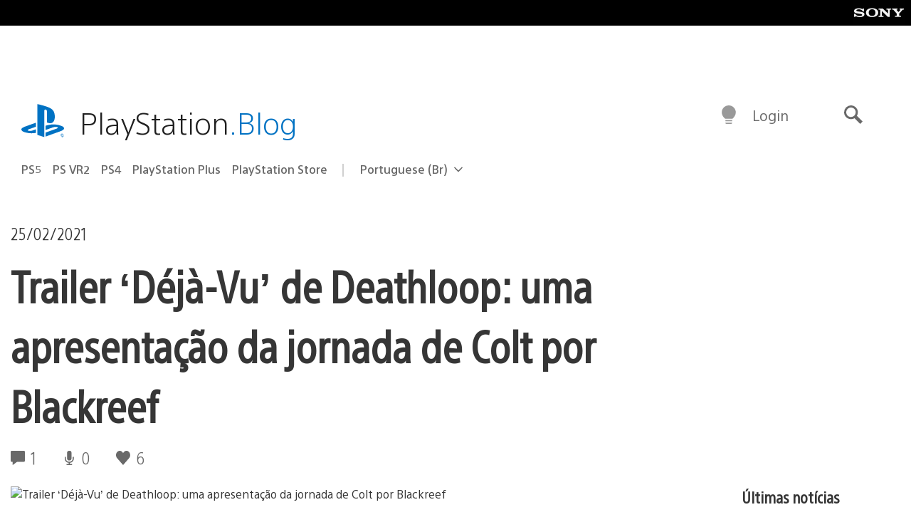

--- FILE ---
content_type: text/html; charset=UTF-8
request_url: https://blog.br.playstation.com/2021/02/25/trailer-deja-vu-de-deathloop-uma-apresentacao-da-jornada-de-colt-por-blackreef/
body_size: 35873
content:
<!doctype html>
<html lang="pt-BR" prefix="og: http://ogp.me/ns# article: http://ogp.me/ns/article#" class="no-js">
<head>
	<meta charset="UTF-8">
	<meta name="viewport" content="width=device-width, initial-scale=1, minimum-scale=1">
	<link rel="profile" href="http://gmpg.org/xfn/11">

	<script>document.documentElement.classList.remove("no-js");</script>

	<script>
		var currentDarkModeOption = localStorage.getItem( 'darkMode' );

		if ( currentDarkModeOption && currentDarkModeOption === 'dark' ) {
			document.documentElement.classList.add( 'prefers-color-mode-dark' );
		}

		if ( currentDarkModeOption && currentDarkModeOption === 'light' ) {
			document.documentElement.classList.add( 'prefers-color-mode-light' );
		}
	</script>

	<style type="text/css">
		/*! normalize.css v8.0.0 | MIT License | github.com/necolas/normalize.css */
		html{line-height:1.15;-webkit-text-size-adjust:100%}body{margin:0}link{display:none}h1{font-size:2em;margin:0.67em 0}hr{box-sizing:content-box;height:0;overflow:visible}pre{font-family:monospace, monospace;font-size:1em}a{background-color:transparent}abbr[title]{border-bottom:none;text-decoration:underline;-webkit-text-decoration:underline dotted;text-decoration:underline dotted}b,strong{font-weight:bolder}code,kbd,samp{font-family:monospace, monospace;font-size:1em}small{font-size:80%}sub,sup{font-size:75%;line-height:0;position:relative;vertical-align:baseline}sub{bottom:-0.25em}sup{top:-0.5em}img{border-style:none}button,input,optgroup,select,textarea{font-family:inherit;font-size:100%;line-height:1.15;margin:0}button,input{overflow:visible}button,select{text-transform:none}button,[type="button"],[type="reset"],[type="submit"]{-webkit-appearance:button}button::-moz-focus-inner,[type="button"]::-moz-focus-inner,[type="reset"]::-moz-focus-inner,[type="submit"]::-moz-focus-inner{border-style:none;padding:0}button:-moz-focusring,[type="button"]:-moz-focusring,[type="reset"]:-moz-focusring,[type="submit"]:-moz-focusring{outline:1px dotted ButtonText}fieldset{padding:0.35em 0.75em 0.625em}legend{box-sizing:border-box;color:inherit;display:table;max-width:100%;padding:0;white-space:normal}progress{vertical-align:baseline}textarea{overflow:auto}[type="checkbox"],[type="radio"]{box-sizing:border-box;padding:0}[type="number"]::-webkit-inner-spin-button,[type="number"]::-webkit-outer-spin-button{height:auto}[type="search"]{-webkit-appearance:textfield;outline-offset:-2px}[type="search"]::-webkit-search-decoration{-webkit-appearance:none}::-webkit-file-upload-button{-webkit-appearance:button;font:inherit}details{display:block}summary{display:list-item}template{display:none}[hidden]{display:none}
	</style>

	<script type="text/javascript" id="altis-accelerate-accelerate-js-before">
/* <![CDATA[ */
var Altis = Altis || {}; Altis.Analytics = {"Ready":false,"Loaded":false,"Consent":{"CookiePrefix":"wp_consent","Enabled":true,"Allowed":["functional","statistics-anonymous"]},"Config":{"LogEndpoint":"https:\/\/eu.accelerate.altis.cloud\/log","AppId":"a5470797cb9b49b3a8cdb698a4bbcb95","ExcludeBots":true},"Noop":true,"Data":{"Endpoint":{},"AppPackageName":"playstationblogbr","AppVersion":"","SiteName":"PlayStation.Blog BR","Attributes":{"postType":"post","postId":83216,"author":"pserrano","authorId":"1045296","blog":"https:\/\/blog.br.playstation.com","network":"https:\/\/blog.playstation.com\/","blogId":4,"networkId":1},"Metrics":{}},"Audiences":[{"id":4063475720,"config":{"include":"all","groups":[{"include":"any","rules":[{"field":"endpoint.Location.Country","operator":"=","value":"AR","type":"string"},{"field":"endpoint.Location.Country","operator":"=","value":"BO","type":"string"},{"field":"endpoint.Location.Country","operator":"=","value":"BR","type":"string"},{"field":"endpoint.Location.Country","operator":"=","value":"CL","type":"string"},{"field":"endpoint.Location.Country","operator":"=","value":"CO","type":"string"},{"field":"endpoint.Location.Country","operator":"=","value":"CR","type":"string"},{"field":"endpoint.Location.Country","operator":"=","value":"DO","type":"string"},{"field":"endpoint.Location.Country","operator":"=","value":"EC","type":"string"},{"field":"endpoint.Location.Country","operator":"=","value":"SV","type":"string"},{"field":"endpoint.Location.Country","operator":"=","value":"GT","type":"string"},{"field":"endpoint.Location.Country","operator":"=","value":"HN","type":"string"},{"field":"endpoint.Location.Country","operator":"=","value":"MX","type":"string"},{"field":"endpoint.Location.Country","operator":"=","value":"NI","type":"string"},{"field":"endpoint.Location.Country","operator":"=","value":"PA","type":"string"},{"field":"endpoint.Location.Country","operator":"=","value":"PY","type":"string"},{"field":"endpoint.Location.Country","operator":"=","value":"PE","type":"string"},{"field":"endpoint.Location.Country","operator":"=","value":"UY","type":"string"},{"field":"endpoint.Location.Country","operator":"=","value":"VE","type":"string"}]}]}},{"id":202360640,"config":{"include":"all","groups":[{"include":"any","rules":[{"field":"endpoint.Location.Country","operator":"=","value":"AE","type":"string"},{"field":"endpoint.Location.Country","operator":"=","value":"AD","type":"string"},{"field":"endpoint.Location.Country","operator":"=","value":"AL","type":"string"},{"field":"endpoint.Location.Country","operator":"=","value":"AM","type":"string"},{"field":"endpoint.Location.Country","operator":"=","value":"AO","type":"string"},{"field":"endpoint.Location.Country","operator":"=","value":"AT","type":"string"},{"field":"endpoint.Location.Country","operator":"=","value":"AU","type":"string"},{"field":"endpoint.Location.Country","operator":"=","value":"AZ","type":"string"},{"field":"endpoint.Location.Country","operator":"=","value":"BA","type":"string"},{"field":"endpoint.Location.Country","operator":"=","value":"BD","type":"string"},{"field":"endpoint.Location.Country","operator":"=","value":"BE","type":"string"},{"field":"endpoint.Location.Country","operator":"=","value":"BG","type":"string"},{"field":"endpoint.Location.Country","operator":"=","value":"BH","type":"string"},{"field":"endpoint.Location.Country","operator":"=","value":"BW","type":"string"},{"field":"endpoint.Location.Country","operator":"=","value":"BY","type":"string"},{"field":"endpoint.Location.Country","operator":"=","value":"CD","type":"string"},{"field":"endpoint.Location.Country","operator":"=","value":"CH","type":"string"},{"field":"endpoint.Location.Country","operator":"=","value":"CM","type":"string"},{"field":"endpoint.Location.Country","operator":"=","value":"CY","type":"string"},{"field":"endpoint.Location.Country","operator":"=","value":"CZ","type":"string"},{"field":"endpoint.Location.Country","operator":"=","value":"DE","type":"string"},{"field":"endpoint.Location.Country","operator":"=","value":"DK","type":"string"},{"field":"endpoint.Location.Country","operator":"=","value":"DJ","type":"string"},{"field":"endpoint.Location.Country","operator":"=","value":"DZ","type":"string"},{"field":"endpoint.Location.Country","operator":"=","value":"EE","type":"string"},{"field":"endpoint.Location.Country","operator":"=","value":"EG","type":"string"},{"field":"endpoint.Location.Country","operator":"=","value":"ES","type":"string"},{"field":"endpoint.Location.Country","operator":"=","value":"ET","type":"string"},{"field":"endpoint.Location.Country","operator":"=","value":"FI","type":"string"},{"field":"endpoint.Location.Country","operator":"=","value":"FJ","type":"string"},{"field":"endpoint.Location.Country","operator":"=","value":"FR","type":"string"},{"field":"endpoint.Location.Country","operator":"=","value":"GB","type":"string"},{"field":"endpoint.Location.Country","operator":"=","value":"GE","type":"string"},{"field":"endpoint.Location.Country","operator":"=","value":"GH","type":"string"},{"field":"endpoint.Location.Country","operator":"=","value":"GI","type":"string"},{"field":"endpoint.Location.Country","operator":"=","value":"GR","type":"string"},{"field":"endpoint.Location.Country","operator":"=","value":"HU","type":"string"},{"field":"endpoint.Location.Country","operator":"=","value":"HR","type":"string"},{"field":"endpoint.Location.Country","operator":"=","value":"IE","type":"string"},{"field":"endpoint.Location.Country","operator":"=","value":"IL","type":"string"},{"field":"endpoint.Location.Country","operator":"=","value":"IN","type":"string"},{"field":"endpoint.Location.Country","operator":"=","value":"IS","type":"string"},{"field":"endpoint.Location.Country","operator":"=","value":"IT","type":"string"},{"field":"endpoint.Location.Country","operator":"=","value":"JO","type":"string"},{"field":"endpoint.Location.Country","operator":"=","value":"KE","type":"string"},{"field":"endpoint.Location.Country","operator":"=","value":"KG","type":"string"},{"field":"endpoint.Location.Country","operator":"=","value":"KW","type":"string"},{"field":"endpoint.Location.Country","operator":"=","value":"KZ","type":"string"},{"field":"endpoint.Location.Country","operator":"=","value":"LB","type":"string"},{"field":"endpoint.Location.Country","operator":"=","value":"LI","type":"string"},{"field":"endpoint.Location.Country","operator":"=","value":"LT","type":"string"},{"field":"endpoint.Location.Country","operator":"=","value":"LU","type":"string"},{"field":"endpoint.Location.Country","operator":"=","value":"LV","type":"string"},{"field":"endpoint.Location.Country","operator":"=","value":"MA","type":"string"},{"field":"endpoint.Location.Country","operator":"=","value":"MC","type":"string"},{"field":"endpoint.Location.Country","operator":"=","value":"MD","type":"string"},{"field":"endpoint.Location.Country","operator":"=","value":"ME","type":"string"},{"field":"endpoint.Location.Country","operator":"=","value":"MG","type":"string"},{"field":"endpoint.Location.Country","operator":"=","value":"MK","type":"string"},{"field":"endpoint.Location.Country","operator":"=","value":"MT","type":"string"},{"field":"endpoint.Location.Country","operator":"=","value":"MU","type":"string"},{"field":"endpoint.Location.Country","operator":"=","value":"MW","type":"string"},{"field":"endpoint.Location.Country","operator":"=","value":"MZ","type":"string"},{"field":"endpoint.Location.Country","operator":"=","value":"NA","type":"string"},{"field":"endpoint.Location.Country","operator":"=","value":"NG","type":"string"},{"field":"endpoint.Location.Country","operator":"=","value":"NL","type":"string"},{"field":"endpoint.Location.Country","operator":"=","value":"NO","type":"string"},{"field":"endpoint.Location.Country","operator":"=","value":"NZ","type":"string"},{"field":"endpoint.Location.Country","operator":"=","value":"OM","type":"string"},{"field":"endpoint.Location.Country","operator":"=","value":"PG","type":"string"},{"field":"endpoint.Location.Country","operator":"=","value":"PK","type":"string"},{"field":"endpoint.Location.Country","operator":"=","value":"PL","type":"string"},{"field":"endpoint.Location.Country","operator":"=","value":"PT","type":"string"},{"field":"endpoint.Location.Country","operator":"=","value":"QA","type":"string"},{"field":"endpoint.Location.Country","operator":"=","value":"RO","type":"string"},{"field":"endpoint.Location.Country","operator":"=","value":"RS","type":"string"},{"field":"endpoint.Location.Country","operator":"=","value":"RU","type":"string"},{"field":"endpoint.Location.Country","operator":"=","value":"SA","type":"string"},{"field":"endpoint.Location.Country","operator":"=","value":"SE","type":"string"},{"field":"endpoint.Location.Country","operator":"=","value":"SI","type":"string"},{"field":"endpoint.Location.Country","operator":"=","value":"SK","type":"string"},{"field":"endpoint.Location.Country","operator":"=","value":"SM","type":"string"},{"field":"endpoint.Location.Country","operator":"=","value":"SN","type":"string"},{"field":"endpoint.Location.Country","operator":"=","value":"SO","type":"string"},{"field":"endpoint.Location.Country","operator":"=","value":"SZ","type":"string"},{"field":"endpoint.Location.Country","operator":"=","value":"TJ","type":"string"},{"field":"endpoint.Location.Country","operator":"=","value":"TM","type":"string"},{"field":"endpoint.Location.Country","operator":"=","value":"TN","type":"string"},{"field":"endpoint.Location.Country","operator":"=","value":"TR","type":"string"},{"field":"endpoint.Location.Country","operator":"=","value":"TZ","type":"string"},{"field":"endpoint.Location.Country","operator":"=","value":"UA","type":"string"},{"field":"endpoint.Location.Country","operator":"=","value":"UG","type":"string"},{"field":"endpoint.Location.Country","operator":"=","value":"UK","type":"string"},{"field":"endpoint.Location.Country","operator":"=","value":"UZ","type":"string"},{"field":"endpoint.Location.Country","operator":"=","value":"VA","type":"string"},{"field":"endpoint.Location.Country","operator":"=","value":"XK","type":"string"},{"field":"endpoint.Location.Country","operator":"=","value":"YE","type":"string"},{"field":"endpoint.Location.Country","operator":"=","value":"ZA","type":"string"},{"field":"endpoint.Location.Country","operator":"=","value":"ZM","type":"string"},{"field":"endpoint.Location.Country","operator":"=","value":"ZW","type":"string"}]}]}},{"id":493781949,"config":{"include":"all","groups":[{"include":"any","rules":[{"field":"endpoint.Location.Country","operator":"=","value":"SG","type":"string"},{"field":"endpoint.Location.Country","operator":"=","value":"ID","type":"string"},{"field":"endpoint.Location.Country","operator":"=","value":"MY","type":"string"},{"field":"endpoint.Location.Country","operator":"=","value":"TH","type":"string"},{"field":"endpoint.Location.Country","operator":"=","value":"PH","type":"string"},{"field":"endpoint.Location.Country","operator":"=","value":"VN","type":"string"}]}]}},{"id":740343651,"config":{"include":"all","groups":[{"include":"any","rules":[{"field":"endpoint.Location.Country","operator":"=","value":"AL","type":"string"},{"field":"endpoint.Location.Country","operator":"=","value":"AT","type":"string"},{"field":"endpoint.Location.Country","operator":"=","value":"BA","type":"string"},{"field":"endpoint.Location.Country","operator":"=","value":"BE","type":"string"},{"field":"endpoint.Location.Country","operator":"=","value":"BG","type":"string"},{"field":"endpoint.Location.Country","operator":"=","value":"CH","type":"string"},{"field":"endpoint.Location.Country","operator":"=","value":"CY","type":"string"},{"field":"endpoint.Location.Country","operator":"=","value":"CZ","type":"string"},{"field":"endpoint.Location.Country","operator":"=","value":"DK","type":"string"},{"field":"endpoint.Location.Country","operator":"=","value":"EE","type":"string"},{"field":"endpoint.Location.Country","operator":"=","value":"ES","type":"string"},{"field":"endpoint.Location.Country","operator":"=","value":"FI","type":"string"},{"field":"endpoint.Location.Country","operator":"=","value":"FR","type":"string"},{"field":"endpoint.Location.Country","operator":"=","value":"GB","type":"string"},{"field":"endpoint.Location.Country","operator":"=","value":"GI","type":"string"},{"field":"endpoint.Location.Country","operator":"=","value":"GR","type":"string"},{"field":"endpoint.Location.Country","operator":"=","value":"HU","type":"string"},{"field":"endpoint.Location.Country","operator":"=","value":"HR","type":"string"},{"field":"endpoint.Location.Country","operator":"=","value":"IE","type":"string"},{"field":"endpoint.Location.Country","operator":"=","value":"IL","type":"string"},{"field":"endpoint.Location.Country","operator":"=","value":"IN","type":"string"},{"field":"endpoint.Location.Country","operator":"=","value":"IS","type":"string"},{"field":"endpoint.Location.Country","operator":"=","value":"IT","type":"string"},{"field":"endpoint.Location.Country","operator":"=","value":"JO","type":"string"},{"field":"endpoint.Location.Country","operator":"=","value":"KW","type":"string"},{"field":"endpoint.Location.Country","operator":"=","value":"LB","type":"string"},{"field":"endpoint.Location.Country","operator":"=","value":"LT","type":"string"},{"field":"endpoint.Location.Country","operator":"=","value":"LU","type":"string"},{"field":"endpoint.Location.Country","operator":"=","value":"LV","type":"string"},{"field":"endpoint.Location.Country","operator":"=","value":"MA","type":"string"},{"field":"endpoint.Location.Country","operator":"=","value":"MC","type":"string"},{"field":"endpoint.Location.Country","operator":"=","value":"MD","type":"string"},{"field":"endpoint.Location.Country","operator":"=","value":"ME","type":"string"},{"field":"endpoint.Location.Country","operator":"=","value":"MK","type":"string"},{"field":"endpoint.Location.Country","operator":"=","value":"MT","type":"string"},{"field":"endpoint.Location.Country","operator":"=","value":"NL","type":"string"},{"field":"endpoint.Location.Country","operator":"=","value":"NO","type":"string"},{"field":"endpoint.Location.Country","operator":"=","value":"OM","type":"string"},{"field":"endpoint.Location.Country","operator":"=","value":"PL","type":"string"},{"field":"endpoint.Location.Country","operator":"=","value":"PT","type":"string"},{"field":"endpoint.Location.Country","operator":"=","value":"QA","type":"string"},{"field":"endpoint.Location.Country","operator":"=","value":"RO","type":"string"},{"field":"endpoint.Location.Country","operator":"=","value":"RS","type":"string"},{"field":"endpoint.Location.Country","operator":"=","value":"SE","type":"string"},{"field":"endpoint.Location.Country","operator":"=","value":"SI","type":"string"},{"field":"endpoint.Location.Country","operator":"=","value":"SK","type":"string"},{"field":"endpoint.Location.Country","operator":"=","value":"SM","type":"string"},{"field":"endpoint.Location.Country","operator":"=","value":"TR","type":"string"},{"field":"endpoint.Location.Country","operator":"=","value":"UA","type":"string"},{"field":"endpoint.Location.Country","operator":"=","value":"UK","type":"string"},{"field":"endpoint.Location.Country","operator":"=","value":"VA","type":"string"}]}]}},{"id":4079745168,"config":{"include":"all","groups":[{"include":"any","rules":[{"field":"endpoint.Location.Country","operator":"=","value":"CA","type":"string"},{"field":"endpoint.Location.Country","operator":"=","value":"US","type":"string"}]}]}}]};Altis.Analytics.onReady = function ( callback ) {if ( Altis.Analytics.Ready ) {callback();} else {window.addEventListener( 'altis.analytics.ready', callback );}};Altis.Analytics.onLoad = function ( callback ) {if ( Altis.Analytics.Loaded ) {callback();} else {window.addEventListener( 'altis.analytics.loaded', callback );}};
/* ]]> */
</script>
<script type="text/javascript" src="https://eu.accelerate.altis.cloud/accelerate.3.5.2.js?ver=7f92e30756165bf9ac7e409812147ada" id="altis-accelerate-accelerate-js" async></script>
<script type="text/javascript" id="altis-accelerate-experiments-js-before">
/* <![CDATA[ */
window.Altis = window.Altis || {};window.Altis.Analytics = window.Altis.Analytics || {};window.Altis.Analytics.Experiments = window.Altis.Analytics.Experiments || {};window.Altis.Analytics.Experiments.BuildURL = "https:\/\/blog.br.playstation.com\/content\/mu-plugins\/altis-accelerate\/build";window.Altis.Analytics.Experiments.Goals = {"engagement":{"name":"engagement","event":"click","label":"Engagement (Default)","selector":"a,input[type=\"button\"],input[type=\"submit\"],input[type=\"image\"],button,area","closest":null,"args":{"validation_message":"You need to add at least one clickable element or a form to track conversions."}},"click_any_link":{"name":"click_any_link","event":"click","label":"Click on any link","selector":"a","closest":null,"args":{"validation_message":"You need to add at least one link to this content to track conversions."}},"submit_form":{"name":"submit_form","event":"submit","label":"Submit a form","selector":"form","closest":null,"args":{"validation_message":"You need to add a form to this content to track conversions."}}};
/* ]]> */
</script>
<script type="text/javascript" src="https://blog.br.playstation.com/content/mu-plugins/altis-accelerate/build/experiments.5a093149.js?ver=7f92e30756165bf9ac7e409812147ada" id="altis-accelerate-experiments-js" async></script>
<title>Trailer ‘Déjà-Vu’ de Deathloop: uma apresentação da jornada de Colt por Blackreef &#8211; PlayStation.Blog BR</title>
<meta name='robots' content='max-image-preview:large' />
<link rel='preconnect' href='https://cdn.cookielaw.org' />
<link rel="alternate" type="application/rss+xml" title="Feed para PlayStation.Blog BR &raquo;" href="http://feeds.feedburner.com/playstationblogbr" />
<link rel="alternate" type="application/rss+xml" title="Feed de comentários para PlayStation.Blog BR &raquo;" href="http://feeds.feedburner.com/playstationblogbr" />
<link rel="alternate" type="application/rss+xml" title="Feed de comentários para PlayStation.Blog BR &raquo; Trailer ‘Déjà-Vu’ de Deathloop: uma apresentação da jornada de Colt por Blackreef" href="https://blog.br.playstation.com/2021/02/25/trailer-deja-vu-de-deathloop-uma-apresentacao-da-jornada-de-colt-por-blackreef/feed/" />
<link rel='stylesheet' id='wp-block-library-css' href='https://blog.br.playstation.com/wp-includes/css/dist/block-library/style.min.css?ver=6.8.2' type='text/css' media='all' />
<style id='classic-theme-styles-inline-css' type='text/css'>
/*! This file is auto-generated */
.wp-block-button__link{color:#fff;background-color:#32373c;border-radius:9999px;box-shadow:none;text-decoration:none;padding:calc(.667em + 2px) calc(1.333em + 2px);font-size:1.125em}.wp-block-file__button{background:#32373c;color:#fff;text-decoration:none}
</style>
<style id='global-styles-inline-css' type='text/css'>
:root{--wp--preset--aspect-ratio--square: 1;--wp--preset--aspect-ratio--4-3: 4/3;--wp--preset--aspect-ratio--3-4: 3/4;--wp--preset--aspect-ratio--3-2: 3/2;--wp--preset--aspect-ratio--2-3: 2/3;--wp--preset--aspect-ratio--16-9: 16/9;--wp--preset--aspect-ratio--9-16: 9/16;--wp--preset--color--black: #1f1f1f;--wp--preset--color--cyan-bluish-gray: #abb8c3;--wp--preset--color--white: #fff;--wp--preset--color--pale-pink: #f78da7;--wp--preset--color--vivid-red: #cf2e2e;--wp--preset--color--luminous-vivid-orange: #ff6900;--wp--preset--color--luminous-vivid-amber: #fcb900;--wp--preset--color--light-green-cyan: #7bdcb5;--wp--preset--color--vivid-green-cyan: #00d084;--wp--preset--color--pale-cyan-blue: #8ed1fc;--wp--preset--color--vivid-cyan-blue: #0693e3;--wp--preset--color--vivid-purple: #9b51e0;--wp--preset--color--dark-grey: #363636;--wp--preset--color--grey: #999;--wp--preset--color--satin-blue: #0072c3;--wp--preset--color--light-blue: #00a2ff;--wp--preset--color--dark-blue: #002f67;--wp--preset--color--pale-blue: var( --pale-blue );--wp--preset--gradient--vivid-cyan-blue-to-vivid-purple: linear-gradient(135deg,rgba(6,147,227,1) 0%,rgb(155,81,224) 100%);--wp--preset--gradient--light-green-cyan-to-vivid-green-cyan: linear-gradient(135deg,rgb(122,220,180) 0%,rgb(0,208,130) 100%);--wp--preset--gradient--luminous-vivid-amber-to-luminous-vivid-orange: linear-gradient(135deg,rgba(252,185,0,1) 0%,rgba(255,105,0,1) 100%);--wp--preset--gradient--luminous-vivid-orange-to-vivid-red: linear-gradient(135deg,rgba(255,105,0,1) 0%,rgb(207,46,46) 100%);--wp--preset--gradient--very-light-gray-to-cyan-bluish-gray: linear-gradient(135deg,rgb(238,238,238) 0%,rgb(169,184,195) 100%);--wp--preset--gradient--cool-to-warm-spectrum: linear-gradient(135deg,rgb(74,234,220) 0%,rgb(151,120,209) 20%,rgb(207,42,186) 40%,rgb(238,44,130) 60%,rgb(251,105,98) 80%,rgb(254,248,76) 100%);--wp--preset--gradient--blush-light-purple: linear-gradient(135deg,rgb(255,206,236) 0%,rgb(152,150,240) 100%);--wp--preset--gradient--blush-bordeaux: linear-gradient(135deg,rgb(254,205,165) 0%,rgb(254,45,45) 50%,rgb(107,0,62) 100%);--wp--preset--gradient--luminous-dusk: linear-gradient(135deg,rgb(255,203,112) 0%,rgb(199,81,192) 50%,rgb(65,88,208) 100%);--wp--preset--gradient--pale-ocean: linear-gradient(135deg,rgb(255,245,203) 0%,rgb(182,227,212) 50%,rgb(51,167,181) 100%);--wp--preset--gradient--electric-grass: linear-gradient(135deg,rgb(202,248,128) 0%,rgb(113,206,126) 100%);--wp--preset--gradient--midnight: linear-gradient(135deg,rgb(2,3,129) 0%,rgb(40,116,252) 100%);--wp--preset--font-size--small: 13px;--wp--preset--font-size--medium: 20px;--wp--preset--font-size--large: 36px;--wp--preset--font-size--x-large: 42px;--wp--preset--spacing--20: 0.44rem;--wp--preset--spacing--30: 0.67rem;--wp--preset--spacing--40: 1rem;--wp--preset--spacing--50: 1.5rem;--wp--preset--spacing--60: 2.25rem;--wp--preset--spacing--70: 3.38rem;--wp--preset--spacing--80: 5.06rem;--wp--preset--shadow--natural: 6px 6px 9px rgba(0, 0, 0, 0.2);--wp--preset--shadow--deep: 12px 12px 50px rgba(0, 0, 0, 0.4);--wp--preset--shadow--sharp: 6px 6px 0px rgba(0, 0, 0, 0.2);--wp--preset--shadow--outlined: 6px 6px 0px -3px rgba(255, 255, 255, 1), 6px 6px rgba(0, 0, 0, 1);--wp--preset--shadow--crisp: 6px 6px 0px rgba(0, 0, 0, 1);}:where(.is-layout-flex){gap: 0.5em;}:where(.is-layout-grid){gap: 0.5em;}body .is-layout-flex{display: flex;}.is-layout-flex{flex-wrap: wrap;align-items: center;}.is-layout-flex > :is(*, div){margin: 0;}body .is-layout-grid{display: grid;}.is-layout-grid > :is(*, div){margin: 0;}:where(.wp-block-columns.is-layout-flex){gap: 2em;}:where(.wp-block-columns.is-layout-grid){gap: 2em;}:where(.wp-block-post-template.is-layout-flex){gap: 1.25em;}:where(.wp-block-post-template.is-layout-grid){gap: 1.25em;}.has-black-color{color: var(--wp--preset--color--black) !important;}.has-cyan-bluish-gray-color{color: var(--wp--preset--color--cyan-bluish-gray) !important;}.has-white-color{color: var(--wp--preset--color--white) !important;}.has-pale-pink-color{color: var(--wp--preset--color--pale-pink) !important;}.has-vivid-red-color{color: var(--wp--preset--color--vivid-red) !important;}.has-luminous-vivid-orange-color{color: var(--wp--preset--color--luminous-vivid-orange) !important;}.has-luminous-vivid-amber-color{color: var(--wp--preset--color--luminous-vivid-amber) !important;}.has-light-green-cyan-color{color: var(--wp--preset--color--light-green-cyan) !important;}.has-vivid-green-cyan-color{color: var(--wp--preset--color--vivid-green-cyan) !important;}.has-pale-cyan-blue-color{color: var(--wp--preset--color--pale-cyan-blue) !important;}.has-vivid-cyan-blue-color{color: var(--wp--preset--color--vivid-cyan-blue) !important;}.has-vivid-purple-color{color: var(--wp--preset--color--vivid-purple) !important;}.has-black-background-color{background-color: var(--wp--preset--color--black) !important;}.has-cyan-bluish-gray-background-color{background-color: var(--wp--preset--color--cyan-bluish-gray) !important;}.has-white-background-color{background-color: var(--wp--preset--color--white) !important;}.has-pale-pink-background-color{background-color: var(--wp--preset--color--pale-pink) !important;}.has-vivid-red-background-color{background-color: var(--wp--preset--color--vivid-red) !important;}.has-luminous-vivid-orange-background-color{background-color: var(--wp--preset--color--luminous-vivid-orange) !important;}.has-luminous-vivid-amber-background-color{background-color: var(--wp--preset--color--luminous-vivid-amber) !important;}.has-light-green-cyan-background-color{background-color: var(--wp--preset--color--light-green-cyan) !important;}.has-vivid-green-cyan-background-color{background-color: var(--wp--preset--color--vivid-green-cyan) !important;}.has-pale-cyan-blue-background-color{background-color: var(--wp--preset--color--pale-cyan-blue) !important;}.has-vivid-cyan-blue-background-color{background-color: var(--wp--preset--color--vivid-cyan-blue) !important;}.has-vivid-purple-background-color{background-color: var(--wp--preset--color--vivid-purple) !important;}.has-black-border-color{border-color: var(--wp--preset--color--black) !important;}.has-cyan-bluish-gray-border-color{border-color: var(--wp--preset--color--cyan-bluish-gray) !important;}.has-white-border-color{border-color: var(--wp--preset--color--white) !important;}.has-pale-pink-border-color{border-color: var(--wp--preset--color--pale-pink) !important;}.has-vivid-red-border-color{border-color: var(--wp--preset--color--vivid-red) !important;}.has-luminous-vivid-orange-border-color{border-color: var(--wp--preset--color--luminous-vivid-orange) !important;}.has-luminous-vivid-amber-border-color{border-color: var(--wp--preset--color--luminous-vivid-amber) !important;}.has-light-green-cyan-border-color{border-color: var(--wp--preset--color--light-green-cyan) !important;}.has-vivid-green-cyan-border-color{border-color: var(--wp--preset--color--vivid-green-cyan) !important;}.has-pale-cyan-blue-border-color{border-color: var(--wp--preset--color--pale-cyan-blue) !important;}.has-vivid-cyan-blue-border-color{border-color: var(--wp--preset--color--vivid-cyan-blue) !important;}.has-vivid-purple-border-color{border-color: var(--wp--preset--color--vivid-purple) !important;}.has-vivid-cyan-blue-to-vivid-purple-gradient-background{background: var(--wp--preset--gradient--vivid-cyan-blue-to-vivid-purple) !important;}.has-light-green-cyan-to-vivid-green-cyan-gradient-background{background: var(--wp--preset--gradient--light-green-cyan-to-vivid-green-cyan) !important;}.has-luminous-vivid-amber-to-luminous-vivid-orange-gradient-background{background: var(--wp--preset--gradient--luminous-vivid-amber-to-luminous-vivid-orange) !important;}.has-luminous-vivid-orange-to-vivid-red-gradient-background{background: var(--wp--preset--gradient--luminous-vivid-orange-to-vivid-red) !important;}.has-very-light-gray-to-cyan-bluish-gray-gradient-background{background: var(--wp--preset--gradient--very-light-gray-to-cyan-bluish-gray) !important;}.has-cool-to-warm-spectrum-gradient-background{background: var(--wp--preset--gradient--cool-to-warm-spectrum) !important;}.has-blush-light-purple-gradient-background{background: var(--wp--preset--gradient--blush-light-purple) !important;}.has-blush-bordeaux-gradient-background{background: var(--wp--preset--gradient--blush-bordeaux) !important;}.has-luminous-dusk-gradient-background{background: var(--wp--preset--gradient--luminous-dusk) !important;}.has-pale-ocean-gradient-background{background: var(--wp--preset--gradient--pale-ocean) !important;}.has-electric-grass-gradient-background{background: var(--wp--preset--gradient--electric-grass) !important;}.has-midnight-gradient-background{background: var(--wp--preset--gradient--midnight) !important;}.has-small-font-size{font-size: var(--wp--preset--font-size--small) !important;}.has-medium-font-size{font-size: var(--wp--preset--font-size--medium) !important;}.has-large-font-size{font-size: var(--wp--preset--font-size--large) !important;}.has-x-large-font-size{font-size: var(--wp--preset--font-size--x-large) !important;}
:where(.wp-block-post-template.is-layout-flex){gap: 1.25em;}:where(.wp-block-post-template.is-layout-grid){gap: 1.25em;}
:where(.wp-block-columns.is-layout-flex){gap: 2em;}:where(.wp-block-columns.is-layout-grid){gap: 2em;}
:root :where(.wp-block-pullquote){font-size: 1.5em;line-height: 1.6;}
</style>
<link rel='stylesheet' id='b9e99f35d73ed48c9e3b1538227cc5df-css' integrity='sha384-xFUDp/EkncdIOxQVD+eAwevr9ngEYoY5RhPUrdi84QfY7PtZEJz76g2Vl0L02X/U' href='https://blog.br.playstation.com/content/themes/playstation-2018/css/c598390f7bbb52fd59bf-main.css' type='text/css' media='all' />
<link rel='stylesheet' id='d426895ef98e506eb21b937b68d394cf-css' integrity='sha384-7qSCtNZ5uZZFHdCT9oek0ADNGS4hd38qrfSCFLowigHtx3KyKTygpkt1XIhQ4kI/' href='https://blog.br.playstation.com/content/themes/playstation-2018/css/c598390f7bbb52fd59bf-singular.css' type='text/css' media='all' />
<script type="text/javascript" src="https://cdn.cookielaw.org/consent/0194a27f-57a3-7617-afa7-86ca2a2123a3/OtAutoBlock.js?ver=1.0" id="onetrust-cookie-notice-js"></script>
<script type="text/javascript" src="https://cdn.cookielaw.org/scripttemplates/otSDKStub.js?ver=1.0" id="onetrust-stub-js" data-domain-script="0194a27f-57a3-7617-afa7-86ca2a2123a3"></script>
<script type="text/javascript" id="onetrust-stub-js-after">
/* <![CDATA[ */
	const onUserData = new Promise( ( resolve ) => {
		window.addEventListener( 'noUserData', () => {
			resolve( {
				id: null,
				plus: null
			} );
		} );

		window.addEventListener( 'getUserData', ( data ) => {
			userData = data.detail;

			resolve( {
				id: userData?.psnID,
				plus: userData?.psPlus
			} );
		} );
	} );

	window.OptanonWrapper = () => {
		// Convert categories to array.
		const categories = window.OnetrustActiveGroups.split( ',' ).reduce( ( array, e ) => {
			if ( e ) {
				array.push( e );
			}
			return array;
		}, [] );

		const targetingGroupId = 'C0004';
		const performanceGroupId = 'C0002';
		const youTubeGroupId = 'SEU21';

		// Check if the targeting category was consented to.
		if ( categories.includes( targetingGroupId ) ) {
			window.Altis.Analytics.Noop = false;
				if ( ! document.getElementById( 'psn-ga4' ) ) {
		const scriptTag = document.createElement( 'script' );
		scriptTag.setAttribute( 'id', 'psn-ga4' );
		scriptTag.setAttribute( 'src', 'https://www.googletagmanager.com/gtag/js?id=G-8G5NXD3P72' );
		scriptTag.setAttribute( 'type', 'text/javascript' );
		scriptTag.setAttribute( 'async', '' );

		document.head.appendChild( scriptTag );
	}

	window.dataLayer = window.dataLayer || [];
	function gtag(){dataLayer.push(arguments);}
	gtag('js', new Date());
	gtag('config', 'G-8G5NXD3P72', {});
		(function(i,s,o,g,r,a,m){i['GoogleAnalyticsObject']=r;i[r]=i[r]||function(){(i[r].q=i[r].q||[]).push(arguments)},i[r].l=1*new Date();a=s.createElement(o),m=s.getElementsByTagName(o)[0];a.async=1;a.src=g;m.parentNode.insertBefore(a,m)})(window,document,'script','https://www.google-analytics.com/analytics.js','ga');
	ga('create', 'UA-1795022-7', 'auto');
	ga('send', 'pageview');
			}

		// Check if the performance category was consented to.
		if ( categories.includes( performanceGroupId ) ) {
					if ( ! document.getElementById( 'adobe-analytics' ) ) {
			const scriptTag = document.createElement( 'script' );
			scriptTag.setAttribute( 'id', 'adobe-analytics' );
			scriptTag.setAttribute( 'src', '//assets.adobedtm.com/3dc13bcabc29/51371216b955/launch-e57e603e27e9.min.js' );
			scriptTag.setAttribute( 'type', 'text/javascript' );
			scriptTag.setAttribute( 'async', '' );

			document.head.appendChild( scriptTag );
		}

		onUserData.then( ( user ) => {
			DataLayer.default.pageview({
				primaryCategory: psnAnalytics.primaryCategory,
				pageTypes: {
					'/': 'list',
					'/page/*': 'list',
					'/tag/*': 'list',
					'/category/*': 'list',
					'$//(\/[12]\d{3}\/(0[1-9]|1[0-2])\/(0[1-9]|[12]\d|3[01]))\/(.*)/gi': 'detail',
				},
				app: {
					env: psnAnalytics.app.env,
					name: 'blog',
					version: psnAnalytics.app.version
				},
				locale: psnAnalytics.locale,
				user: user
			} );
		} );

		if ( psnAnalytics.search ) {
			DataLayer.default.search( psnAnalytics.search );
		}
				}

		// Add body class if the YouTube category was consented to.
		if ( categories.includes( youTubeGroupId ) ) {
			document.body.classList.add( 'onetrust-youtube-consent' );
		} else {
			document.body.classList.remove( 'onetrust-youtube-consent' );
		}

		const consentEvent = new CustomEvent( 'wp_listen_for_consent_change', {
			detail: {
				statistics: categories.includes( youTubeGroupId ) ? 'allow' : 'deny'
			},
		} );

		document.dispatchEvent( consentEvent );
	}
	
/* ]]> */
</script>
<link rel="https://api.w.org/" href="https://blog.br.playstation.com/wp-json/" /><link rel="alternate" title="JSON" type="application/json" href="https://blog.br.playstation.com/wp-json/wp/v2/posts/83216" /><link rel="EditURI" type="application/rsd+xml" title="RSD" href="https://blog.br.playstation.com/xmlrpc.php?rsd" />

<link rel="canonical" href="https://blog.br.playstation.com/2021/02/25/trailer-deja-vu-de-deathloop-uma-apresentacao-da-jornada-de-colt-por-blackreef/" />
<link rel='shortlink' href='https://blog.br.playstation.com/?p=83216' />
<link rel="alternate" title="oEmbed (JSON)" type="application/json+oembed" href="https://blog.br.playstation.com/wp-json/oembed/1.0/embed?url=https%3A%2F%2Fblog.br.playstation.com%2F2021%2F02%2F25%2Ftrailer-deja-vu-de-deathloop-uma-apresentacao-da-jornada-de-colt-por-blackreef%2F" />
<link rel="alternate" title="oEmbed (XML)" type="text/xml+oembed" href="https://blog.br.playstation.com/wp-json/oembed/1.0/embed?url=https%3A%2F%2Fblog.br.playstation.com%2F2021%2F02%2F25%2Ftrailer-deja-vu-de-deathloop-uma-apresentacao-da-jornada-de-colt-por-blackreef%2F&#038;format=xml" />
<meta property="og:title" name="og:title" content="Trailer ‘Déjà-Vu’ de Deathloop: uma apresentação da jornada de Colt por Blackreef" />
<meta property="og:type" name="og:type" content="article" />
<meta property="og:image" name="og:image" content="https://blog.br.playstation.com/tachyon/sites/4/2021/02/Deathloop_FrankRender_BlogHeader.png?presign=X-Amz-Content-Sha256%3DUNSIGNED-PAYLOAD%26X-Amz-Security-Token%3DIQoJb3JpZ2luX2VjELX%252F%252F%252F%252F%252F%252F%252F%252F%252F%252FwEaCXVzLWVhc3QtMSJHMEUCIQCq8cTPP9JFvFcQDhjd%252BNExYjPAC%252FsNRNzXPcRe7QomTwIgQr%252F%252FKLC7RPIAA5MayCrkXBSI3wDE%252B6IgvWKBsFcmokcq%252FQMIfhAAGgw1Nzc0MTg4MTg0MTMiDIXx66KertHtgxqmCiraA%252FOLwwRjft6hc8seQ%252FkYTGCqWET9p%252BY1yEbsyoLm9q5nC8CYnDTI8uGfCuKCVPXCfMBMj5xHXmVXu%252BDiOGxImwv3mJ%252FTuQ2G8BVN0lAsYlWdMx3qdTkcY%252BHTMM9DKBtZbuAJ7myr%252B6sJzReMVhdr3mb91Ty4P5SveofNMJZMsfG5Ol3lFSai%252BeUR%252BnT2gVb19EdevLQelqRLswrFxMHOPccQ0mheiW2cCf0zxf8lgTWMUoS9kJCyTIhxp%252F5DXbiF%252BYVrThRU0aw8fdfyxq77mwm47I9PqnNO7W8vgIWZonhS4xxOdHdEqTf2ddXtHJGFGfqpw%252BHsLwCGroD2uD1hroHMfjwsGnXrLaMlRVnCJIPlg3kd4kNqa0hza8AhRPQhoKGAtbEX57yUjuyub5w5G3EsFahM0nWQSREm7k%252FTdCCZda9JTK7JNupu7lxSBdqf2ITbn5MrFIDdksr%252FIv5Ln2osCuh3oacf6uDsWpn9z7auaqU2hOZPyOqK48v5p%252BB1uyWDHizDa%252F1y6%252Fm9b3lBp1ajDUHG20x7k%252FCh4VKwORoEY4WaCOfTmOLglArni0z21A8Iy7tuJlHiVSIBz6L8MZ3FTLLdQIwGKTwk7BS4xgUswsJ7LvyyUi3PsDCQobPLBjqlAcpPIX9irlJNB1EeV6QJabc8uODKGn637ATbexY2eCoLu9xhj8xAxouUiuLRVCX%252BkEe1W4imQRzCgbEzv3a3laYZ0ZhQ9Susk9D3%252Ff7Le%252Bq5FGGptetUYPBHy5lZrWO3HpJ4TROnaxL22n1Xeac2kqtFBOXE9Bo9ws43Nv15rpyc6se%252FkZwWJ6lWIToyRA397PjndY06dWt8hLTqoXOwBXosJGJ%252FPA%253D%253D%26X-Amz-Algorithm%3DAWS4-HMAC-SHA256%26X-Amz-Credential%3DASIAYM4GX6NWRCZDSJYU%252F20260118%252Fus-east-1%252Fs3%252Faws4_request%26X-Amz-Date%3D20260118T123823Z%26X-Amz-SignedHeaders%3Dhost%26X-Amz-Expires%3D900%26X-Amz-Signature%3D449af9a7e3fbd87770334d57600a550d84a84a03a87235173df554637bae2d90" />
<meta property="og:url" name="og:url" content="https://blog.br.playstation.com/2021/02/25/trailer-deja-vu-de-deathloop-uma-apresentacao-da-jornada-de-colt-por-blackreef/" />
<meta property="og:description" name="og:description" content="Novo vídeo revelado no State of Play; Arkane compartilha suas inspirações cinematográficas" />
<meta property="og:locale" name="og:locale" content="pt_BR" />
<meta property="og:site_name" name="og:site_name" content="PlayStation.Blog BR" />
<meta property="twitter:card" name="twitter:card" content="summary_large_image" />
<meta property="description" name="description" content="Novo vídeo revelado no State of Play; Arkane compartilha suas inspirações cinematográficas" />
<meta property="article:tag" name="article:tag" content="deathloop" />
<meta property="article:tag" name="article:tag" content="state of play" />
<meta property="article:section" name="article:section" content="PS5" />
<meta property="article:published_time" name="article:published_time" content="2021-02-25T14:43:49-08:00" />
<meta property="article:modified_time" name="article:modified_time" content="2021-03-02T08:49:50-08:00" />
<meta property="article:author" name="article:author" content="https://blog.br.playstation.com/author/alewis/" />
	<link rel="stylesheet" href="https://blog.br.playstation.com/content/themes/playstation-2018/css/c598390f7bbb52fd59bf-fonts.css" media="print" onload="this.media='all'; this.onload=null;">
	<link rel="icon" href="https://blog.br.playstation.com/tachyon/sites/4/2025/12/dbcb48c9b66de0cb4873ca186c2ea3118ffe29d1.png?fit=32%2C32" sizes="32x32" />
<link rel="icon" href="https://blog.br.playstation.com/tachyon/sites/4/2025/12/dbcb48c9b66de0cb4873ca186c2ea3118ffe29d1.png?fit=192%2C192" sizes="192x192" />
<link rel="apple-touch-icon" href="https://blog.br.playstation.com/tachyon/sites/4/2025/12/dbcb48c9b66de0cb4873ca186c2ea3118ffe29d1.png?fit=180%2C180" />
<meta name="msapplication-TileImage" content="https://blog.br.playstation.com/tachyon/sites/4/2025/12/dbcb48c9b66de0cb4873ca186c2ea3118ffe29d1.png?fit=270%2C270" />
</head>

<body class="wp-singular post-template-default single single-post postid-83216 single-format-standard wp-theme-playstation-2018">
<div id="page" class="site">
	<a class="skip-link screen-reader-text" href="#primary">Ir para o conteúdo</a>

	
		<div class="pre-header">
		<div class="sony-banner">
	<a href="https://www.playstation.com"><img src="https://blog.br.playstation.com/content/themes/playstation-2018/images/sonylogo-2x.jpg" alt="playstation.com" class="sony-logo" /></a>
</div>
<div class="page-banner ">
	
<template data-fallback data-parent-id="7e249bb9-046f-4e2e-8497-82d6a3d9180a"><img fetchpriority="high" src="https://blog.br.playstation.com/tachyon/sites/4/2025/10/0280379ab99a5fbeb1326c7045180a97f6898642.jpg" class="page-banner__takeover-img geolocated-header-image wp-image-109158" srcset="https://blog.br.playstation.com/tachyon/sites/4/2025/10/0280379ab99a5fbeb1326c7045180a97f6898642.jpg?resize=1900%2C470&amp;zoom=1 1900w, https://blog.br.playstation.com/tachyon/sites/4/2025/10/0280379ab99a5fbeb1326c7045180a97f6898642.jpg?resize=1900%2C470&amp;zoom=0.76 1444w, https://blog.br.playstation.com/tachyon/sites/4/2025/10/0280379ab99a5fbeb1326c7045180a97f6898642.jpg?resize=1900%2C470&amp;zoom=0.62 1178w, https://blog.br.playstation.com/tachyon/sites/4/2025/10/0280379ab99a5fbeb1326c7045180a97f6898642.jpg?resize=1900%2C470&amp;zoom=0.5 950w, https://blog.br.playstation.com/tachyon/sites/4/2025/10/0280379ab99a5fbeb1326c7045180a97f6898642.jpg?resize=1900%2C470&amp;zoom=0.42 798w, https://blog.br.playstation.com/tachyon/sites/4/2025/10/0280379ab99a5fbeb1326c7045180a97f6898642.jpg?resize=1900%2C470&amp;zoom=0.32 608w, https://blog.br.playstation.com/tachyon/sites/4/2025/10/0280379ab99a5fbeb1326c7045180a97f6898642.jpg?resize=1900%2C470&amp;zoom=0.26 494w" sizes="100vw" width="1900" height="470" alt=""></template>


<personalization-block block-id="7e249bb9-046f-4e2e-8497-82d6a3d9180a"></personalization-block></div>
	</div>
	
	<header id="masthead" class="site-header sticky">
		
<nav id="site-navigation" class="navigation__primary above-fold" aria-label="Menu principal">

	<div class="logo-menu-wrap">
	<div class="site-logo-link">
		<a href="https://www.playstation.com" class="playstation-logo">
			<span class="screen-reader-text">playstation.com</span>
				<svg class="icon icon--brand-ps icon--white" aria-hidden="true" viewBox="0 0 20 20" focusable="false" version="1.1">
		<title></title><path d="M1.5 15.51c-1.58-.44-1.84-1.37-1.12-1.9.66-.49 1.8-.86 1.8-.86l4.67-1.66v1.89l-3.36 1.2c-.59.21-.69.51-.2.67.48.16 1.36.11 1.95-.1l1.61-.58v1.69c-.1.02-.22.04-.32.05-1.62.27-3.34.16-5.03-.4zm9.85.2l5.24-1.87c.6-.21.69-.51.2-.67-.48-.16-1.36-.11-1.95.1l-3.49 1.23v-1.96l.2-.07s1.01-.36 2.43-.51c1.42-.16 3.16.02 4.52.54 1.54.49 1.71 1.2 1.32 1.69-.39.49-1.35.84-1.35.84l-7.12 2.56v-1.88zm.62-12.1c2.76.95 3.69 2.13 3.69 4.78 0 2.59-1.6 3.57-3.63 2.59V6.16c0-.57-.1-1.09-.64-1.23-.41-.13-.66.25-.66.81v12.08l-3.26-1.03V2.38c1.39.26 3.41.86 4.5 1.23zm7.25 13.1c0 .04-.01.07-.03.08-.02.02-.06.02-.1.02h-.21v-.21h.22c.03 0 .05 0 .07.01.04.03.05.06.05.1zm.15.48c-.01 0-.02-.02-.02-.03 0-.01-.01-.03-.01-.06V17c0-.05-.01-.08-.03-.1l-.04-.04c.02-.02.04-.03.06-.05.02-.03.03-.07.03-.11 0-.09-.04-.15-.11-.18a.29.29 0 0 0-.14-.03H18.76v.75h.14v-.31h.2c.04 0 .06 0 .08.01.03.01.04.04.04.08l.01.12c0 .03 0 .05.01.06 0 .01.01.02.01.03v.01h.15v-.04l-.03-.01zm-.88-.31c0-.15.06-.29.16-.39a.552.552 0 0 1 .94.39.552.552 0 1 1-.94.39.513.513 0 0 1-.16-.39zm.55.67c.18 0 .35-.07.47-.2a.65.65 0 0 0 0-.94.641.641 0 0 0-.47-.19c-.37 0-.67.3-.67.67 0 .18.07.34.2.47.13.12.29.19.47.19z" fill-rule="evenodd" class="icon-primary-color"/>	</svg>
			</a>
		<a href="https://blog.br.playstation.com" class="blog-title">
			PlayStation<span class="highlight-blog">.Blog</span>
		</a>
	</div>
	<button class="menu-toggle" aria-label="Abrir menu" aria-expanded="false">
		<svg class="icon-menu-toggle" aria-hidden="true" version="1.1" xmlns="http://www.w3.org/2000/svg" xmlns:xlink="http://www.w3.org/1999/xlink" x="0px" y="0px" viewBox="0 0 100 100">
			<g class="svg-menu-toggle">
				<path class="line line-1" d="M5 13h90v14H5z"/>
				<path class="line line-2" d="M5 43h90v14H5z"/>
				<path class="line line-3" d="M5 73h90v14H5z"/>
			</g>
		</svg>
		<span class="screen-reader-text">Menu</span>
	</button>
	<div class="region-menu-wrap flex">
		<div class="primary-menu-container">
			<ul id="primary-menu" class="header__nav"><li id="menu-item-70795" class="menu-item menu-item-type-taxonomy menu-item-object-category menu-item-70795"><a href="https://blog.br.playstation.com/category/ps5/">PS5</a></li>
<li id="menu-item-63600" class="menu-item menu-item-type-taxonomy menu-item-object-category menu-item-63600"><a href="https://blog.br.playstation.com/category/playstation-vr/">PS VR2</a></li>
<li id="menu-item-63603" class="menu-item menu-item-type-taxonomy menu-item-object-category menu-item-63603"><a href="https://blog.br.playstation.com/category/ps4/">PS4</a></li>
<li id="menu-item-63594" class="menu-item menu-item-type-taxonomy menu-item-object-category menu-item-63594"><a href="https://blog.br.playstation.com/category/playstation-plus-2/">PlayStation Plus</a></li>
<li id="menu-item-63597" class="menu-item menu-item-type-taxonomy menu-item-object-category menu-item-63597"><a href="https://blog.br.playstation.com/category/ps-store-2/">PlayStation Store</a></li>
</ul>		</div>

		
<div class="site-header__region-selector-wrap">
	<button class="site-header__region-select region-select" aria-expanded="false">
		<span class="screen-reader-text">Selecione uma região</span>
		<span class="screen-reader-text">Região atual:</span>
		<span class="region-name">Portuguese (Br)</span>

			<svg class="icon icon--caret-down down-arrow icon-arrow-down icon--16 icon--grey" aria-hidden="true" viewBox="0 0 20 20" focusable="false" version="1.1">
		<title></title><path fill-rule="evenodd" class="icon-primary-color" d="M0 5.8l1.83-1.79L10 12.34l8.17-8.33L20 5.8 10 15.99z"/>	</svg>
		</button>

	
<div class="site-header__region-selector-dropdown region-selector-dropdown">
	<ul class="site-header__region-selector-link-list region-selector-link-list">
					<li class="site-header__region-selector-list-item region-selector-list-item">
				<a href="https://blog.playstation.com/" class="region-link">English</a>			</li>
					<li class="site-header__region-selector-list-item region-selector-list-item">
				<a href="https://blog.fr.playstation.com/" class="region-link">French</a>			</li>
					<li class="site-header__region-selector-list-item region-selector-list-item">
				<a href="https://blog.de.playstation.com/" class="region-link">German</a>			</li>
					<li class="site-header__region-selector-list-item region-selector-list-item">
				<a href="https://blog.it.playstation.com/" class="region-link">Italian</a>			</li>
					<li class="site-header__region-selector-list-item region-selector-list-item">
				<a href="https://blog.ja.playstation.com/" class="region-link">Japanese</a>			</li>
					<li class="site-header__region-selector-list-item region-selector-list-item">
				<a href="https://blog.ko.playstation.com/" class="region-link">Korean</a>			</li>
					<li class="site-header__region-selector-list-item region-selector-list-item">
				<a href="https://blog.ru.playstation.com/" class="region-link">Russian</a>			</li>
					<li class="site-header__region-selector-list-item region-selector-list-item">
				<a href="https://blog.latam.playstation.com/" class="region-link">Spanish (LatAm)</a>			</li>
					<li class="site-header__region-selector-list-item region-selector-list-item">
				<a href="https://blog.es.playstation.com/" class="region-link">Spanish (EU)</a>			</li>
					<li class="site-header__region-selector-list-item region-selector-list-item">
				<a href="https://blog.zh-hant.playstation.com/" class="region-link">Traditional Chinese</a>			</li>
			</ul>
</div>
</div>
	</div>
</div>
	<div class="login-search-wrap">
	<div class="dark-mode">
		<div class="dark-mode__message">
			<p class="dark-mode__message--text" aria-live="polite"></p>
		</div>
		<button class="dark-mode__toggle with-tooltip" type="button" aria-label="Ativar Modo Noturno">
				<svg class="icon icon--lightbulb icon--26 icon--" aria-hidden="true" viewBox="0 0 20 20" focusable="false" version="1.1">
		<title></title><path d="M6.3 17.12h7.32v-1.35H6.3v1.35zm0 1.69c0 .66.54 1.19 1.2 1.19h4.93c.66 0 1.19-.53 1.19-1.19v-.25H6.3v.25zM17.55 7.59c0 2.29-1.44 5.07-3.6 6.74H5.98c-2.16-1.67-3.6-4.45-3.6-6.74C2.37 3.4 5.77 0 9.97 0c4.19 0 7.58 3.4 7.58 7.59z" fill-rule="evenodd" class="icon-primary-color"/>	</svg>
			</button>
	</div>
	<span id="js-login-link">
		<a href="https://ca.account.sony.com/api/authz/v3/oauth/authorize?client_id=0399155d-250c-47ab-b77a-228dcafea40d&#038;response_type=code&#038;scope=openid+id_token%3Apsn.basic_claims+user%3AbasicProfile.get+kamaji%3Auser.subscriptions.get&#038;redirect_uri=https%3A%2F%2Fblog.br.playstation.com%2Fwp-admin%2Fadmin-ajax.php%3Faction%3Dhandle_login%26return_to%3Dhttps%253A%252F%252Fblog.br.playstation.com%252F2021%252F02%252F25%252Ftrailer-deja-vu-de-deathloop-uma-apresentacao-da-jornada-de-colt-por-blackreef%252F%2523login&#038;service_entity=urn:service-entity:psn" class="login-link">
			Login		</a>
	</span>
	<button class="nav-button-search" aria-expanded="false">
			<svg class="icon icon--search icon--26 icon--grey" aria-hidden="true" viewBox="0 0 20 20" focusable="false" version="1.1">
		<title></title><path d="M7.43 12.54c-2.82-.01-5.11-2.29-5.11-5.11 0-2.82 2.29-5.11 5.11-5.11 2.82.01 5.11 2.29 5.11 5.11a5.126 5.126 0 0 1-5.11 5.11zm6.39-1.34c.65-1.11 1.03-2.4 1.03-3.78 0-4.1-3.32-7.42-7.42-7.43A7.437 7.437 0 0 0 0 7.43c0 4.1 3.32 7.42 7.42 7.43 1.38 0 2.67-.38 3.78-1.03L17.38 20 20 17.38l-6.18-6.18z" fill-rule="evenodd" class="icon-primary-color"/>	</svg>
			<span class="screen-reader-text">Buscar</span>
	</button>

	<div class="navigation__search">
	<form class="nav-search-form" method="get" action="https://blog.br.playstation.com/" role="search">
		<label for="search-input" class="screen-reader-text">Buscar no PlayStation Blog</label>
		<input type="text" name="s" id="search-input" required placeholder="Buscar no PlayStation Blog" class="nav-search-form__input">
		<button class="nav-search-form__submit" aria-label="Enviar busca">
				<svg class="icon icon--search icon--26 icon--grey" aria-hidden="true" viewBox="0 0 20 20" focusable="false" version="1.1">
		<title></title><path d="M7.43 12.54c-2.82-.01-5.11-2.29-5.11-5.11 0-2.82 2.29-5.11 5.11-5.11 2.82.01 5.11 2.29 5.11 5.11a5.126 5.126 0 0 1-5.11 5.11zm6.39-1.34c.65-1.11 1.03-2.4 1.03-3.78 0-4.1-3.32-7.42-7.42-7.43A7.437 7.437 0 0 0 0 7.43c0 4.1 3.32 7.42 7.42 7.43 1.38 0 2.67-.38 3.78-1.03L17.38 20 20 17.38l-6.18-6.18z" fill-rule="evenodd" class="icon-primary-color"/>	</svg>
			</button>
	</form>
</div>
</div>

</nav>

<div class="mobile-menu-container">

	<div class="mobile-search-container">
	<form class="mobile-search-container__form" method="get" action="https://blog.br.playstation.com/" role="search">
		<label for="mobile-search-input" class="screen-reader-text">Buscar no PlayStation Blog</label>
		<input type="text" name="s" id="mobile-search-input" required placeholder="Buscar no PlayStation Blog" class="mobile-search-container__input">
		<button class="mobile-search-container__submit" aria-label="Enviar busca">
				<svg class="icon icon--search icon--26 icon--white" aria-hidden="true" viewBox="0 0 20 20" focusable="false" version="1.1">
		<title></title><path d="M7.43 12.54c-2.82-.01-5.11-2.29-5.11-5.11 0-2.82 2.29-5.11 5.11-5.11 2.82.01 5.11 2.29 5.11 5.11a5.126 5.126 0 0 1-5.11 5.11zm6.39-1.34c.65-1.11 1.03-2.4 1.03-3.78 0-4.1-3.32-7.42-7.42-7.43A7.437 7.437 0 0 0 0 7.43c0 4.1 3.32 7.42 7.42 7.43 1.38 0 2.67-.38 3.78-1.03L17.38 20 20 17.38l-6.18-6.18z" fill-rule="evenodd" class="icon-primary-color"/>	</svg>
			</button>
	</form>
</div>
	<ul id="mobile-menu" class="header__nav--mobile"><li id="menu-item-63606" class="menu-item menu-item-type-custom menu-item-object-custom menu-item-has-children menu-item-63606"><a href="#">Categories</a><span class="dropdown">	<svg class="icon icon--caret-down icon--12 icon--white" aria-hidden="true" viewBox="0 0 20 20" focusable="false" version="1.1">
		<title></title><path fill-rule="evenodd" class="icon-primary-color" d="M0 5.8l1.83-1.79L10 12.34l8.17-8.33L20 5.8 10 15.99z"/>	</svg>
	 </span>
<ul class="sub-menu">
	<li id="menu-item-63609" class="menu-item menu-item-type-taxonomy menu-item-object-category menu-item-63609"><a href="https://blog.br.playstation.com/category/ps4/">PS4</a></li>
	<li id="menu-item-63612" class="menu-item menu-item-type-taxonomy menu-item-object-category menu-item-63612"><a href="https://blog.br.playstation.com/category/ps3/">PS3</a></li>
	<li id="menu-item-63615" class="menu-item menu-item-type-taxonomy menu-item-object-category menu-item-63615"><a href="https://blog.br.playstation.com/category/ps-vita/">PS Vita</a></li>
	<li id="menu-item-63618" class="menu-item menu-item-type-taxonomy menu-item-object-category menu-item-63618"><a href="https://blog.br.playstation.com/category/playstation-vr/">PlayStation VR</a></li>
</ul>
</li>
</ul><div class="mobile-menu-container__user-actions">
			<div class="logged-out-user-actions">
				<svg class="icon icon--brand-ps-circle-color psn-icon" aria-hidden="true" viewBox="0 0 20 20" focusable="false" version="1.1">
		<title></title><g><linearGradient id="brand-ps-circle-colored" gradientUnits="userSpaceOnUse" x1="31.781" y1="-199.975" x2="32.21" y2="-200.591" gradientTransform="matrix(26 0 0 -28 -821 -5597)"><stop offset="0" stop-color="#00c0f3"/><stop offset="1" stop-color="#007dc5"/></linearGradient><path d="M10.29 20c-.94 0-4.26-.23-6.77-2.96C1.27 14.6 1 11.82 1 10.02 1 6.19 2.44 4.16 3.51 3 6.02.23 9.34 0 10.28 0s4.26.23 6.77 2.96c2.24 2.45 2.51 5.22 2.51 7.02 0 3.83-1.44 5.87-2.51 7.02-2.5 2.77-5.82 3-6.76 3z" fill="url(#brand-ps-circle-colored)"/><g fill="#fff"><path d="M9.01 4.61v9.55l2.13.69v-8c0-.37.18-.64.45-.55.36.09.41.45.41.82v3.2c1.31.64 2.35 0 2.35-1.74 0-1.78-.59-2.56-2.4-3.15-.67-.23-2.03-.64-2.94-.82"/><path d="M11.55 13.47l3.44-1.23c.41-.14.45-.32.14-.46-.32-.09-.9-.09-1.27.05l-2.27.82v-1.28l.14-.05s.68-.23 1.58-.32 2.08 0 2.94.37c1 .32 1.13.78.86 1.14-.27.32-.86.55-.86.55l-4.7 1.65v-1.24M5.12 13.34c-1.04-.28-1.22-.92-.72-1.28.45-.32 1.18-.59 1.18-.59l3.03-1.1v1.23l-2.17.78c-.41.13-.46.32-.14.45.32.09.9.09 1.27-.05l1.04-.37v1.14c-.05 0-.14.05-.23.05a7.2 7.2 0 0 1-3.26-.26"/></g><g fill="#fff"><path d="M13.76 14.62h-.27v-.09h.68v.09h-.27v.77h-.14zM14.62 15.39l-.22-.73v.73h-.14v-.86h.18l.27.77.28-.77h.18v.86h-.14v-.73l-.32.73z"/></g></g>	</svg>
				<a href="https://ca.account.sony.com/api/authz/v3/oauth/authorize?client_id=0399155d-250c-47ab-b77a-228dcafea40d&#038;response_type=code&#038;scope=openid+id_token%3Apsn.basic_claims+user%3AbasicProfile.get+kamaji%3Auser.subscriptions.get&#038;redirect_uri=https%3A%2F%2Fblog.br.playstation.com%2Fwp-admin%2Fadmin-ajax.php%3Faction%3Dhandle_login%26return_to%3Dhttps%253A%252F%252Fblog.br.playstation.com%252F2021%252F02%252F25%252Ftrailer-deja-vu-de-deathloop-uma-apresentacao-da-jornada-de-colt-por-blackreef%252F%2523login&#038;service_entity=urn:service-entity:psn" class="login-comment">Faça o Login para Comentar</a>
		</div>
	</div>

<div class="mobile-menu-container__regions">
	<button class="mobile__region-select region-select" aria-expanded="false">
		<span class="screen-reader-text">Selecione uma região</span>
		<span class="screen-reader-text">Região atual:</span>
		<span class="region-name">Portuguese (Br)</span>

			<svg class="icon icon--caret-down down-arrow icon-arrow-down icon--16 icon--white" aria-hidden="true" viewBox="0 0 20 20" focusable="false" version="1.1">
		<title></title><path fill-rule="evenodd" class="icon-primary-color" d="M0 5.8l1.83-1.79L10 12.34l8.17-8.33L20 5.8 10 15.99z"/>	</svg>
		</button>

	
<div class="mobile__region-selector-dropdown region-selector-dropdown">
	<ul class="mobile__region-selector-link-list region-selector-link-list">
					<li class="mobile__region-selector-list-item region-selector-list-item">
				<a href="https://blog.playstation.com/" class="region-link">English</a>			</li>
					<li class="mobile__region-selector-list-item region-selector-list-item">
				<a href="https://blog.fr.playstation.com/" class="region-link">French</a>			</li>
					<li class="mobile__region-selector-list-item region-selector-list-item">
				<a href="https://blog.de.playstation.com/" class="region-link">German</a>			</li>
					<li class="mobile__region-selector-list-item region-selector-list-item">
				<a href="https://blog.it.playstation.com/" class="region-link">Italian</a>			</li>
					<li class="mobile__region-selector-list-item region-selector-list-item">
				<a href="https://blog.ja.playstation.com/" class="region-link">Japanese</a>			</li>
					<li class="mobile__region-selector-list-item region-selector-list-item">
				<a href="https://blog.ko.playstation.com/" class="region-link">Korean</a>			</li>
					<li class="mobile__region-selector-list-item region-selector-list-item">
				<a href="https://blog.ru.playstation.com/" class="region-link">Russian</a>			</li>
					<li class="mobile__region-selector-list-item region-selector-list-item">
				<a href="https://blog.latam.playstation.com/" class="region-link">Spanish (LatAm)</a>			</li>
					<li class="mobile__region-selector-list-item region-selector-list-item">
				<a href="https://blog.es.playstation.com/" class="region-link">Spanish (EU)</a>			</li>
					<li class="mobile__region-selector-list-item region-selector-list-item">
				<a href="https://blog.zh-hant.playstation.com/" class="region-link">Traditional Chinese</a>			</li>
			</ul>
</div>
</div>
</div>
	</header>
		<main id="primary" class="site-main">
			<article id="post-83216" class="post-single post-83216 post type-post status-publish format-standard has-post-thumbnail hentry category-ps5 tag-deathloop tag-state-of-play">

				<div class="container article-header-container">
					<div class="post-single__header">

	<span class="post-single__date ">
		<span class="posted-on"><time class="entry-date published" datetime="2021-02-25T14:43:49-08:00">25/02/2021</time><time class="updated" datetime="2021-03-02T08:49:50-08:00">02/03/2021</time> </span>	</span>

	<h1 class="post-single__title">Trailer ‘Déjà-Vu’ de Deathloop: uma apresentação da jornada de Colt por Blackreef</h1>
	<div class="post-single__meta">
	<span class="post-single__comments with-tooltip" aria-label="1 comentário">
			<svg class="icon icon--comment-solid icon--12 icon--grey" aria-hidden="true" viewBox="0 0 20 20" focusable="false" version="1.1">
		<title></title><path d="M8.98 15.48h9.52a1.499 1.499 0 0 0 1.5-1.5V1.33C20 1.34 20 0 18.49 0H1.51C.67 0 0 .67 0 1.51v12.47c0 .83.67 1.51 1.51 1.51h1.31v4.52l6.16-4.53z" class="icon-primary-color"/>	</svg>
	1	</span>
		<span class="post-single__author-comments with-tooltip" aria-label="0 Resposta do Autor">
			<svg class="icon icon--microphone icon--12 icon--grey" aria-hidden="true" viewBox="0 0 20 20" focusable="false" version="1.1">
		<title></title><path d="M11.14 16.86a5.86 5.86 0 0 0 5.59-5.85V8.5h-1.61v2.51c0 2.35-1.91 4.24-4.25 4.25H9.79c-2.35 0-4.25-1.9-4.25-4.25V8.5H3.93v2.51a5.86 5.86 0 0 0 5.59 5.85v1.53H6.45V20h7.75v-1.61h-3.06v-1.53z" class="icon-primary-color"/><path d="M13.42 10.94V2.62A2.628 2.628 0 0 0 10.8 0h-.94C9.17 0 8.5.27 8.01.76s-.77 1.16-.77 1.85v8.32c0 .69.28 1.36.77 1.85s1.16.77 1.85.76h.94c.69 0 1.36-.28 1.85-.77.49-.48.77-1.14.77-1.83z" class="icon-primary-color"/>	</svg>
	0	</span>
	
<span
	class="post-single__likes js-like-count with-tooltip"
	data-post-id="83216"
	aria-label="6 Curtidas"
>
		<svg class="icon icon--heart icon--12 icon--grey" aria-hidden="true" viewBox="0 0 20 20" focusable="false" version="1.1">
		<title></title><path d="M18.38 1.77C17.43.68 16.12 0 14.67 0c-1.45 0-2.76.68-3.71 1.77-.41.47-.73 1.03-.99 1.64-.27-.61-.59-1.17-1-1.64C8.02.68 6.7 0 5.25 0 3.8 0 2.49.68 1.54 1.77.59 2.87 0 4.37 0 6.04c0 1.67.59 3.18 1.54 4.27L9.96 20l8.42-9.69c.95-1.09 1.54-2.6 1.54-4.27 0-1.67-.59-3.17-1.54-4.27" fill-rule="evenodd" class="icon-primary-color"/>	</svg>
	6</span>
</div>
</div>
				</div>

				<div class="container split-width-container article-content-container">

					<div class="article-main-section">

						<div class="post-single__featured-asset">
	<img fetchpriority="high" width="1088" height="612" src="https://blog.br.playstation.com/tachyon/sites/4/2021/02/Deathloop_FrankRender_BlogHeader.png?presign=X-Amz-Content-Sha256%3DUNSIGNED-PAYLOAD%26X-Amz-Security-Token%3DIQoJb3JpZ2luX2VjELX%252F%252F%252F%252F%252F%252F%252F%252F%252F%252FwEaCXVzLWVhc3QtMSJHMEUCIQCq8cTPP9JFvFcQDhjd%252BNExYjPAC%252FsNRNzXPcRe7QomTwIgQr%252F%252FKLC7RPIAA5MayCrkXBSI3wDE%252B6IgvWKBsFcmokcq%252FQMIfhAAGgw1Nzc0MTg4MTg0MTMiDIXx66KertHtgxqmCiraA%252FOLwwRjft6hc8seQ%252FkYTGCqWET9p%252BY1yEbsyoLm9q5nC8CYnDTI8uGfCuKCVPXCfMBMj5xHXmVXu%252BDiOGxImwv3mJ%252FTuQ2G8BVN0lAsYlWdMx3qdTkcY%252BHTMM9DKBtZbuAJ7myr%252B6sJzReMVhdr3mb91Ty4P5SveofNMJZMsfG5Ol3lFSai%252BeUR%252BnT2gVb19EdevLQelqRLswrFxMHOPccQ0mheiW2cCf0zxf8lgTWMUoS9kJCyTIhxp%252F5DXbiF%252BYVrThRU0aw8fdfyxq77mwm47I9PqnNO7W8vgIWZonhS4xxOdHdEqTf2ddXtHJGFGfqpw%252BHsLwCGroD2uD1hroHMfjwsGnXrLaMlRVnCJIPlg3kd4kNqa0hza8AhRPQhoKGAtbEX57yUjuyub5w5G3EsFahM0nWQSREm7k%252FTdCCZda9JTK7JNupu7lxSBdqf2ITbn5MrFIDdksr%252FIv5Ln2osCuh3oacf6uDsWpn9z7auaqU2hOZPyOqK48v5p%252BB1uyWDHizDa%252F1y6%252Fm9b3lBp1ajDUHG20x7k%252FCh4VKwORoEY4WaCOfTmOLglArni0z21A8Iy7tuJlHiVSIBz6L8MZ3FTLLdQIwGKTwk7BS4xgUswsJ7LvyyUi3PsDCQobPLBjqlAcpPIX9irlJNB1EeV6QJabc8uODKGn637ATbexY2eCoLu9xhj8xAxouUiuLRVCX%252BkEe1W4imQRzCgbEzv3a3laYZ0ZhQ9Susk9D3%252Ff7Le%252Bq5FGGptetUYPBHy5lZrWO3HpJ4TROnaxL22n1Xeac2kqtFBOXE9Bo9ws43Nv15rpyc6se%252FkZwWJ6lWIToyRA397PjndY06dWt8hLTqoXOwBXosJGJ%252FPA%253D%253D%26X-Amz-Algorithm%3DAWS4-HMAC-SHA256%26X-Amz-Credential%3DASIAYM4GX6NWRCZDSJYU%252F20260118%252Fus-east-1%252Fs3%252Faws4_request%26X-Amz-Date%3D20260118T123823Z%26X-Amz-SignedHeaders%3Dhost%26X-Amz-Expires%3D900%26X-Amz-Signature%3D449af9a7e3fbd87770334d57600a550d84a84a03a87235173df554637bae2d90&amp;resize=1088%2C612&amp;crop_strategy=smart" class="featured-asset skip-lazy wp-image-83218 wp-post-image" alt="Trailer ‘Déjà-Vu’ de Deathloop: uma apresentação da jornada de Colt por Blackreef" sizes="(min-width: 1170px) 936px, (min-width: 960px) 80vw, 100vw" decoding="async" fetchpriority="high" srcset="https://blog.br.playstation.com/tachyon/sites/4/2021/02/Deathloop_FrankRender_BlogHeader.png?presign=X-Amz-Content-Sha256%3DUNSIGNED-PAYLOAD%26X-Amz-Security-Token%3DIQoJb3JpZ2luX2VjELX%252F%252F%252F%252F%252F%252F%252F%252F%252F%252FwEaCXVzLWVhc3QtMSJHMEUCIQCq8cTPP9JFvFcQDhjd%252BNExYjPAC%252FsNRNzXPcRe7QomTwIgQr%252F%252FKLC7RPIAA5MayCrkXBSI3wDE%252B6IgvWKBsFcmokcq%252FQMIfhAAGgw1Nzc0MTg4MTg0MTMiDIXx66KertHtgxqmCiraA%252FOLwwRjft6hc8seQ%252FkYTGCqWET9p%252BY1yEbsyoLm9q5nC8CYnDTI8uGfCuKCVPXCfMBMj5xHXmVXu%252BDiOGxImwv3mJ%252FTuQ2G8BVN0lAsYlWdMx3qdTkcY%252BHTMM9DKBtZbuAJ7myr%252B6sJzReMVhdr3mb91Ty4P5SveofNMJZMsfG5Ol3lFSai%252BeUR%252BnT2gVb19EdevLQelqRLswrFxMHOPccQ0mheiW2cCf0zxf8lgTWMUoS9kJCyTIhxp%252F5DXbiF%252BYVrThRU0aw8fdfyxq77mwm47I9PqnNO7W8vgIWZonhS4xxOdHdEqTf2ddXtHJGFGfqpw%252BHsLwCGroD2uD1hroHMfjwsGnXrLaMlRVnCJIPlg3kd4kNqa0hza8AhRPQhoKGAtbEX57yUjuyub5w5G3EsFahM0nWQSREm7k%252FTdCCZda9JTK7JNupu7lxSBdqf2ITbn5MrFIDdksr%252FIv5Ln2osCuh3oacf6uDsWpn9z7auaqU2hOZPyOqK48v5p%252BB1uyWDHizDa%252F1y6%252Fm9b3lBp1ajDUHG20x7k%252FCh4VKwORoEY4WaCOfTmOLglArni0z21A8Iy7tuJlHiVSIBz6L8MZ3FTLLdQIwGKTwk7BS4xgUswsJ7LvyyUi3PsDCQobPLBjqlAcpPIX9irlJNB1EeV6QJabc8uODKGn637ATbexY2eCoLu9xhj8xAxouUiuLRVCX%252BkEe1W4imQRzCgbEzv3a3laYZ0ZhQ9Susk9D3%252Ff7Le%252Bq5FGGptetUYPBHy5lZrWO3HpJ4TROnaxL22n1Xeac2kqtFBOXE9Bo9ws43Nv15rpyc6se%252FkZwWJ6lWIToyRA397PjndY06dWt8hLTqoXOwBXosJGJ%252FPA%253D%253D%26X-Amz-Algorithm%3DAWS4-HMAC-SHA256%26X-Amz-Credential%3DASIAYM4GX6NWRCZDSJYU%252F20260118%252Fus-east-1%252Fs3%252Faws4_request%26X-Amz-Date%3D20260118T123823Z%26X-Amz-SignedHeaders%3Dhost%26X-Amz-Expires%3D900%26X-Amz-Signature%3D449af9a7e3fbd87770334d57600a550d84a84a03a87235173df554637bae2d90&amp;resize=1088%2C612&amp;crop_strategy=smart&amp;zoom=1 1088w, https://blog.br.playstation.com/tachyon/sites/4/2021/02/Deathloop_FrankRender_BlogHeader.png?presign=X-Amz-Content-Sha256%3DUNSIGNED-PAYLOAD%26X-Amz-Security-Token%3DIQoJb3JpZ2luX2VjELX%252F%252F%252F%252F%252F%252F%252F%252F%252F%252FwEaCXVzLWVhc3QtMSJHMEUCIQCq8cTPP9JFvFcQDhjd%252BNExYjPAC%252FsNRNzXPcRe7QomTwIgQr%252F%252FKLC7RPIAA5MayCrkXBSI3wDE%252B6IgvWKBsFcmokcq%252FQMIfhAAGgw1Nzc0MTg4MTg0MTMiDIXx66KertHtgxqmCiraA%252FOLwwRjft6hc8seQ%252FkYTGCqWET9p%252BY1yEbsyoLm9q5nC8CYnDTI8uGfCuKCVPXCfMBMj5xHXmVXu%252BDiOGxImwv3mJ%252FTuQ2G8BVN0lAsYlWdMx3qdTkcY%252BHTMM9DKBtZbuAJ7myr%252B6sJzReMVhdr3mb91Ty4P5SveofNMJZMsfG5Ol3lFSai%252BeUR%252BnT2gVb19EdevLQelqRLswrFxMHOPccQ0mheiW2cCf0zxf8lgTWMUoS9kJCyTIhxp%252F5DXbiF%252BYVrThRU0aw8fdfyxq77mwm47I9PqnNO7W8vgIWZonhS4xxOdHdEqTf2ddXtHJGFGfqpw%252BHsLwCGroD2uD1hroHMfjwsGnXrLaMlRVnCJIPlg3kd4kNqa0hza8AhRPQhoKGAtbEX57yUjuyub5w5G3EsFahM0nWQSREm7k%252FTdCCZda9JTK7JNupu7lxSBdqf2ITbn5MrFIDdksr%252FIv5Ln2osCuh3oacf6uDsWpn9z7auaqU2hOZPyOqK48v5p%252BB1uyWDHizDa%252F1y6%252Fm9b3lBp1ajDUHG20x7k%252FCh4VKwORoEY4WaCOfTmOLglArni0z21A8Iy7tuJlHiVSIBz6L8MZ3FTLLdQIwGKTwk7BS4xgUswsJ7LvyyUi3PsDCQobPLBjqlAcpPIX9irlJNB1EeV6QJabc8uODKGn637ATbexY2eCoLu9xhj8xAxouUiuLRVCX%252BkEe1W4imQRzCgbEzv3a3laYZ0ZhQ9Susk9D3%252Ff7Le%252Bq5FGGptetUYPBHy5lZrWO3HpJ4TROnaxL22n1Xeac2kqtFBOXE9Bo9ws43Nv15rpyc6se%252FkZwWJ6lWIToyRA397PjndY06dWt8hLTqoXOwBXosJGJ%252FPA%253D%253D%26X-Amz-Algorithm%3DAWS4-HMAC-SHA256%26X-Amz-Credential%3DASIAYM4GX6NWRCZDSJYU%252F20260118%252Fus-east-1%252Fs3%252Faws4_request%26X-Amz-Date%3D20260118T123823Z%26X-Amz-SignedHeaders%3Dhost%26X-Amz-Expires%3D900%26X-Amz-Signature%3D449af9a7e3fbd87770334d57600a550d84a84a03a87235173df554637bae2d90&amp;resize=1088%2C612&amp;crop_strategy=smart&amp;zoom=0.5 544w, https://blog.br.playstation.com/tachyon/sites/4/2021/02/Deathloop_FrankRender_BlogHeader.png?presign=X-Amz-Content-Sha256%3DUNSIGNED-PAYLOAD%26X-Amz-Security-Token%3DIQoJb3JpZ2luX2VjELX%252F%252F%252F%252F%252F%252F%252F%252F%252F%252FwEaCXVzLWVhc3QtMSJHMEUCIQCq8cTPP9JFvFcQDhjd%252BNExYjPAC%252FsNRNzXPcRe7QomTwIgQr%252F%252FKLC7RPIAA5MayCrkXBSI3wDE%252B6IgvWKBsFcmokcq%252FQMIfhAAGgw1Nzc0MTg4MTg0MTMiDIXx66KertHtgxqmCiraA%252FOLwwRjft6hc8seQ%252FkYTGCqWET9p%252BY1yEbsyoLm9q5nC8CYnDTI8uGfCuKCVPXCfMBMj5xHXmVXu%252BDiOGxImwv3mJ%252FTuQ2G8BVN0lAsYlWdMx3qdTkcY%252BHTMM9DKBtZbuAJ7myr%252B6sJzReMVhdr3mb91Ty4P5SveofNMJZMsfG5Ol3lFSai%252BeUR%252BnT2gVb19EdevLQelqRLswrFxMHOPccQ0mheiW2cCf0zxf8lgTWMUoS9kJCyTIhxp%252F5DXbiF%252BYVrThRU0aw8fdfyxq77mwm47I9PqnNO7W8vgIWZonhS4xxOdHdEqTf2ddXtHJGFGfqpw%252BHsLwCGroD2uD1hroHMfjwsGnXrLaMlRVnCJIPlg3kd4kNqa0hza8AhRPQhoKGAtbEX57yUjuyub5w5G3EsFahM0nWQSREm7k%252FTdCCZda9JTK7JNupu7lxSBdqf2ITbn5MrFIDdksr%252FIv5Ln2osCuh3oacf6uDsWpn9z7auaqU2hOZPyOqK48v5p%252BB1uyWDHizDa%252F1y6%252Fm9b3lBp1ajDUHG20x7k%252FCh4VKwORoEY4WaCOfTmOLglArni0z21A8Iy7tuJlHiVSIBz6L8MZ3FTLLdQIwGKTwk7BS4xgUswsJ7LvyyUi3PsDCQobPLBjqlAcpPIX9irlJNB1EeV6QJabc8uODKGn637ATbexY2eCoLu9xhj8xAxouUiuLRVCX%252BkEe1W4imQRzCgbEzv3a3laYZ0ZhQ9Susk9D3%252Ff7Le%252Bq5FGGptetUYPBHy5lZrWO3HpJ4TROnaxL22n1Xeac2kqtFBOXE9Bo9ws43Nv15rpyc6se%252FkZwWJ6lWIToyRA397PjndY06dWt8hLTqoXOwBXosJGJ%252FPA%253D%253D%26X-Amz-Algorithm%3DAWS4-HMAC-SHA256%26X-Amz-Credential%3DASIAYM4GX6NWRCZDSJYU%252F20260118%252Fus-east-1%252Fs3%252Faws4_request%26X-Amz-Date%3D20260118T123823Z%26X-Amz-SignedHeaders%3Dhost%26X-Amz-Expires%3D900%26X-Amz-Signature%3D449af9a7e3fbd87770334d57600a550d84a84a03a87235173df554637bae2d90&amp;resize=1088%2C612&amp;crop_strategy=smart&amp;zoom=0.38 413w, https://blog.br.playstation.com/tachyon/sites/4/2021/02/Deathloop_FrankRender_BlogHeader.png?presign=X-Amz-Content-Sha256%3DUNSIGNED-PAYLOAD%26X-Amz-Security-Token%3DIQoJb3JpZ2luX2VjELX%252F%252F%252F%252F%252F%252F%252F%252F%252F%252FwEaCXVzLWVhc3QtMSJHMEUCIQCq8cTPP9JFvFcQDhjd%252BNExYjPAC%252FsNRNzXPcRe7QomTwIgQr%252F%252FKLC7RPIAA5MayCrkXBSI3wDE%252B6IgvWKBsFcmokcq%252FQMIfhAAGgw1Nzc0MTg4MTg0MTMiDIXx66KertHtgxqmCiraA%252FOLwwRjft6hc8seQ%252FkYTGCqWET9p%252BY1yEbsyoLm9q5nC8CYnDTI8uGfCuKCVPXCfMBMj5xHXmVXu%252BDiOGxImwv3mJ%252FTuQ2G8BVN0lAsYlWdMx3qdTkcY%252BHTMM9DKBtZbuAJ7myr%252B6sJzReMVhdr3mb91Ty4P5SveofNMJZMsfG5Ol3lFSai%252BeUR%252BnT2gVb19EdevLQelqRLswrFxMHOPccQ0mheiW2cCf0zxf8lgTWMUoS9kJCyTIhxp%252F5DXbiF%252BYVrThRU0aw8fdfyxq77mwm47I9PqnNO7W8vgIWZonhS4xxOdHdEqTf2ddXtHJGFGfqpw%252BHsLwCGroD2uD1hroHMfjwsGnXrLaMlRVnCJIPlg3kd4kNqa0hza8AhRPQhoKGAtbEX57yUjuyub5w5G3EsFahM0nWQSREm7k%252FTdCCZda9JTK7JNupu7lxSBdqf2ITbn5MrFIDdksr%252FIv5Ln2osCuh3oacf6uDsWpn9z7auaqU2hOZPyOqK48v5p%252BB1uyWDHizDa%252F1y6%252Fm9b3lBp1ajDUHG20x7k%252FCh4VKwORoEY4WaCOfTmOLglArni0z21A8Iy7tuJlHiVSIBz6L8MZ3FTLLdQIwGKTwk7BS4xgUswsJ7LvyyUi3PsDCQobPLBjqlAcpPIX9irlJNB1EeV6QJabc8uODKGn637ATbexY2eCoLu9xhj8xAxouUiuLRVCX%252BkEe1W4imQRzCgbEzv3a3laYZ0ZhQ9Susk9D3%252Ff7Le%252Bq5FGGptetUYPBHy5lZrWO3HpJ4TROnaxL22n1Xeac2kqtFBOXE9Bo9ws43Nv15rpyc6se%252FkZwWJ6lWIToyRA397PjndY06dWt8hLTqoXOwBXosJGJ%252FPA%253D%253D%26X-Amz-Algorithm%3DAWS4-HMAC-SHA256%26X-Amz-Credential%3DASIAYM4GX6NWRCZDSJYU%252F20260118%252Fus-east-1%252Fs3%252Faws4_request%26X-Amz-Date%3D20260118T123823Z%26X-Amz-SignedHeaders%3Dhost%26X-Amz-Expires%3D900%26X-Amz-Signature%3D449af9a7e3fbd87770334d57600a550d84a84a03a87235173df554637bae2d90&amp;resize=1088%2C612&amp;crop_strategy=smart&amp;zoom=0.31 337w, https://blog.br.playstation.com/tachyon/sites/4/2021/02/Deathloop_FrankRender_BlogHeader.png?presign=X-Amz-Content-Sha256%3DUNSIGNED-PAYLOAD%26X-Amz-Security-Token%3DIQoJb3JpZ2luX2VjELX%252F%252F%252F%252F%252F%252F%252F%252F%252F%252FwEaCXVzLWVhc3QtMSJHMEUCIQCq8cTPP9JFvFcQDhjd%252BNExYjPAC%252FsNRNzXPcRe7QomTwIgQr%252F%252FKLC7RPIAA5MayCrkXBSI3wDE%252B6IgvWKBsFcmokcq%252FQMIfhAAGgw1Nzc0MTg4MTg0MTMiDIXx66KertHtgxqmCiraA%252FOLwwRjft6hc8seQ%252FkYTGCqWET9p%252BY1yEbsyoLm9q5nC8CYnDTI8uGfCuKCVPXCfMBMj5xHXmVXu%252BDiOGxImwv3mJ%252FTuQ2G8BVN0lAsYlWdMx3qdTkcY%252BHTMM9DKBtZbuAJ7myr%252B6sJzReMVhdr3mb91Ty4P5SveofNMJZMsfG5Ol3lFSai%252BeUR%252BnT2gVb19EdevLQelqRLswrFxMHOPccQ0mheiW2cCf0zxf8lgTWMUoS9kJCyTIhxp%252F5DXbiF%252BYVrThRU0aw8fdfyxq77mwm47I9PqnNO7W8vgIWZonhS4xxOdHdEqTf2ddXtHJGFGfqpw%252BHsLwCGroD2uD1hroHMfjwsGnXrLaMlRVnCJIPlg3kd4kNqa0hza8AhRPQhoKGAtbEX57yUjuyub5w5G3EsFahM0nWQSREm7k%252FTdCCZda9JTK7JNupu7lxSBdqf2ITbn5MrFIDdksr%252FIv5Ln2osCuh3oacf6uDsWpn9z7auaqU2hOZPyOqK48v5p%252BB1uyWDHizDa%252F1y6%252Fm9b3lBp1ajDUHG20x7k%252FCh4VKwORoEY4WaCOfTmOLglArni0z21A8Iy7tuJlHiVSIBz6L8MZ3FTLLdQIwGKTwk7BS4xgUswsJ7LvyyUi3PsDCQobPLBjqlAcpPIX9irlJNB1EeV6QJabc8uODKGn637ATbexY2eCoLu9xhj8xAxouUiuLRVCX%252BkEe1W4imQRzCgbEzv3a3laYZ0ZhQ9Susk9D3%252Ff7Le%252Bq5FGGptetUYPBHy5lZrWO3HpJ4TROnaxL22n1Xeac2kqtFBOXE9Bo9ws43Nv15rpyc6se%252FkZwWJ6lWIToyRA397PjndY06dWt8hLTqoXOwBXosJGJ%252FPA%253D%253D%26X-Amz-Algorithm%3DAWS4-HMAC-SHA256%26X-Amz-Credential%3DASIAYM4GX6NWRCZDSJYU%252F20260118%252Fus-east-1%252Fs3%252Faws4_request%26X-Amz-Date%3D20260118T123823Z%26X-Amz-SignedHeaders%3Dhost%26X-Amz-Expires%3D900%26X-Amz-Signature%3D449af9a7e3fbd87770334d57600a550d84a84a03a87235173df554637bae2d90&amp;resize=1088%2C612&amp;crop_strategy=smart&amp;zoom=0.25 272w, https://blog.br.playstation.com/tachyon/sites/4/2021/02/Deathloop_FrankRender_BlogHeader.png?presign=X-Amz-Content-Sha256%3DUNSIGNED-PAYLOAD%26X-Amz-Security-Token%3DIQoJb3JpZ2luX2VjELX%252F%252F%252F%252F%252F%252F%252F%252F%252F%252FwEaCXVzLWVhc3QtMSJHMEUCIQCq8cTPP9JFvFcQDhjd%252BNExYjPAC%252FsNRNzXPcRe7QomTwIgQr%252F%252FKLC7RPIAA5MayCrkXBSI3wDE%252B6IgvWKBsFcmokcq%252FQMIfhAAGgw1Nzc0MTg4MTg0MTMiDIXx66KertHtgxqmCiraA%252FOLwwRjft6hc8seQ%252FkYTGCqWET9p%252BY1yEbsyoLm9q5nC8CYnDTI8uGfCuKCVPXCfMBMj5xHXmVXu%252BDiOGxImwv3mJ%252FTuQ2G8BVN0lAsYlWdMx3qdTkcY%252BHTMM9DKBtZbuAJ7myr%252B6sJzReMVhdr3mb91Ty4P5SveofNMJZMsfG5Ol3lFSai%252BeUR%252BnT2gVb19EdevLQelqRLswrFxMHOPccQ0mheiW2cCf0zxf8lgTWMUoS9kJCyTIhxp%252F5DXbiF%252BYVrThRU0aw8fdfyxq77mwm47I9PqnNO7W8vgIWZonhS4xxOdHdEqTf2ddXtHJGFGfqpw%252BHsLwCGroD2uD1hroHMfjwsGnXrLaMlRVnCJIPlg3kd4kNqa0hza8AhRPQhoKGAtbEX57yUjuyub5w5G3EsFahM0nWQSREm7k%252FTdCCZda9JTK7JNupu7lxSBdqf2ITbn5MrFIDdksr%252FIv5Ln2osCuh3oacf6uDsWpn9z7auaqU2hOZPyOqK48v5p%252BB1uyWDHizDa%252F1y6%252Fm9b3lBp1ajDUHG20x7k%252FCh4VKwORoEY4WaCOfTmOLglArni0z21A8Iy7tuJlHiVSIBz6L8MZ3FTLLdQIwGKTwk7BS4xgUswsJ7LvyyUi3PsDCQobPLBjqlAcpPIX9irlJNB1EeV6QJabc8uODKGn637ATbexY2eCoLu9xhj8xAxouUiuLRVCX%252BkEe1W4imQRzCgbEzv3a3laYZ0ZhQ9Susk9D3%252Ff7Le%252Bq5FGGptetUYPBHy5lZrWO3HpJ4TROnaxL22n1Xeac2kqtFBOXE9Bo9ws43Nv15rpyc6se%252FkZwWJ6lWIToyRA397PjndY06dWt8hLTqoXOwBXosJGJ%252FPA%253D%253D%26X-Amz-Algorithm%3DAWS4-HMAC-SHA256%26X-Amz-Credential%3DASIAYM4GX6NWRCZDSJYU%252F20260118%252Fus-east-1%252Fs3%252Faws4_request%26X-Amz-Date%3D20260118T123823Z%26X-Amz-SignedHeaders%3Dhost%26X-Amz-Expires%3D900%26X-Amz-Signature%3D449af9a7e3fbd87770334d57600a550d84a84a03a87235173df554637bae2d90&amp;resize=1088%2C612&amp;crop_strategy=smart&amp;zoom=0.21 228w, https://blog.br.playstation.com/tachyon/sites/4/2021/02/Deathloop_FrankRender_BlogHeader.png?presign=X-Amz-Content-Sha256%3DUNSIGNED-PAYLOAD%26X-Amz-Security-Token%3DIQoJb3JpZ2luX2VjELX%252F%252F%252F%252F%252F%252F%252F%252F%252F%252FwEaCXVzLWVhc3QtMSJHMEUCIQCq8cTPP9JFvFcQDhjd%252BNExYjPAC%252FsNRNzXPcRe7QomTwIgQr%252F%252FKLC7RPIAA5MayCrkXBSI3wDE%252B6IgvWKBsFcmokcq%252FQMIfhAAGgw1Nzc0MTg4MTg0MTMiDIXx66KertHtgxqmCiraA%252FOLwwRjft6hc8seQ%252FkYTGCqWET9p%252BY1yEbsyoLm9q5nC8CYnDTI8uGfCuKCVPXCfMBMj5xHXmVXu%252BDiOGxImwv3mJ%252FTuQ2G8BVN0lAsYlWdMx3qdTkcY%252BHTMM9DKBtZbuAJ7myr%252B6sJzReMVhdr3mb91Ty4P5SveofNMJZMsfG5Ol3lFSai%252BeUR%252BnT2gVb19EdevLQelqRLswrFxMHOPccQ0mheiW2cCf0zxf8lgTWMUoS9kJCyTIhxp%252F5DXbiF%252BYVrThRU0aw8fdfyxq77mwm47I9PqnNO7W8vgIWZonhS4xxOdHdEqTf2ddXtHJGFGfqpw%252BHsLwCGroD2uD1hroHMfjwsGnXrLaMlRVnCJIPlg3kd4kNqa0hza8AhRPQhoKGAtbEX57yUjuyub5w5G3EsFahM0nWQSREm7k%252FTdCCZda9JTK7JNupu7lxSBdqf2ITbn5MrFIDdksr%252FIv5Ln2osCuh3oacf6uDsWpn9z7auaqU2hOZPyOqK48v5p%252BB1uyWDHizDa%252F1y6%252Fm9b3lBp1ajDUHG20x7k%252FCh4VKwORoEY4WaCOfTmOLglArni0z21A8Iy7tuJlHiVSIBz6L8MZ3FTLLdQIwGKTwk7BS4xgUswsJ7LvyyUi3PsDCQobPLBjqlAcpPIX9irlJNB1EeV6QJabc8uODKGn637ATbexY2eCoLu9xhj8xAxouUiuLRVCX%252BkEe1W4imQRzCgbEzv3a3laYZ0ZhQ9Susk9D3%252Ff7Le%252Bq5FGGptetUYPBHy5lZrWO3HpJ4TROnaxL22n1Xeac2kqtFBOXE9Bo9ws43Nv15rpyc6se%252FkZwWJ6lWIToyRA397PjndY06dWt8hLTqoXOwBXosJGJ%252FPA%253D%253D%26X-Amz-Algorithm%3DAWS4-HMAC-SHA256%26X-Amz-Credential%3DASIAYM4GX6NWRCZDSJYU%252F20260118%252Fus-east-1%252Fs3%252Faws4_request%26X-Amz-Date%3D20260118T123823Z%26X-Amz-SignedHeaders%3Dhost%26X-Amz-Expires%3D900%26X-Amz-Signature%3D449af9a7e3fbd87770334d57600a550d84a84a03a87235173df554637bae2d90&amp;resize=1088%2C612&amp;crop_strategy=smart&amp;zoom=0.16 174w, https://blog.br.playstation.com/tachyon/sites/4/2021/02/Deathloop_FrankRender_BlogHeader.png?presign=X-Amz-Content-Sha256%3DUNSIGNED-PAYLOAD%26X-Amz-Security-Token%3DIQoJb3JpZ2luX2VjELX%252F%252F%252F%252F%252F%252F%252F%252F%252F%252FwEaCXVzLWVhc3QtMSJHMEUCIQCq8cTPP9JFvFcQDhjd%252BNExYjPAC%252FsNRNzXPcRe7QomTwIgQr%252F%252FKLC7RPIAA5MayCrkXBSI3wDE%252B6IgvWKBsFcmokcq%252FQMIfhAAGgw1Nzc0MTg4MTg0MTMiDIXx66KertHtgxqmCiraA%252FOLwwRjft6hc8seQ%252FkYTGCqWET9p%252BY1yEbsyoLm9q5nC8CYnDTI8uGfCuKCVPXCfMBMj5xHXmVXu%252BDiOGxImwv3mJ%252FTuQ2G8BVN0lAsYlWdMx3qdTkcY%252BHTMM9DKBtZbuAJ7myr%252B6sJzReMVhdr3mb91Ty4P5SveofNMJZMsfG5Ol3lFSai%252BeUR%252BnT2gVb19EdevLQelqRLswrFxMHOPccQ0mheiW2cCf0zxf8lgTWMUoS9kJCyTIhxp%252F5DXbiF%252BYVrThRU0aw8fdfyxq77mwm47I9PqnNO7W8vgIWZonhS4xxOdHdEqTf2ddXtHJGFGfqpw%252BHsLwCGroD2uD1hroHMfjwsGnXrLaMlRVnCJIPlg3kd4kNqa0hza8AhRPQhoKGAtbEX57yUjuyub5w5G3EsFahM0nWQSREm7k%252FTdCCZda9JTK7JNupu7lxSBdqf2ITbn5MrFIDdksr%252FIv5Ln2osCuh3oacf6uDsWpn9z7auaqU2hOZPyOqK48v5p%252BB1uyWDHizDa%252F1y6%252Fm9b3lBp1ajDUHG20x7k%252FCh4VKwORoEY4WaCOfTmOLglArni0z21A8Iy7tuJlHiVSIBz6L8MZ3FTLLdQIwGKTwk7BS4xgUswsJ7LvyyUi3PsDCQobPLBjqlAcpPIX9irlJNB1EeV6QJabc8uODKGn637ATbexY2eCoLu9xhj8xAxouUiuLRVCX%252BkEe1W4imQRzCgbEzv3a3laYZ0ZhQ9Susk9D3%252Ff7Le%252Bq5FGGptetUYPBHy5lZrWO3HpJ4TROnaxL22n1Xeac2kqtFBOXE9Bo9ws43Nv15rpyc6se%252FkZwWJ6lWIToyRA397PjndY06dWt8hLTqoXOwBXosJGJ%252FPA%253D%253D%26X-Amz-Algorithm%3DAWS4-HMAC-SHA256%26X-Amz-Credential%3DASIAYM4GX6NWRCZDSJYU%252F20260118%252Fus-east-1%252Fs3%252Faws4_request%26X-Amz-Date%3D20260118T123823Z%26X-Amz-SignedHeaders%3Dhost%26X-Amz-Expires%3D900%26X-Amz-Signature%3D449af9a7e3fbd87770334d57600a550d84a84a03a87235173df554637bae2d90&amp;resize=1088%2C612&amp;crop_strategy=smart&amp;zoom=0.13 141w" /></div>

						<div class="post-like-share sticky">
							<button class="js-like-button like-this__button with-tooltip" aria-label="Curtir" data-post-id="83216" data-button-type="post-single">
	<span class="screen-reader-text">Curtir</span>
		<svg class="icon icon--heart icon--36 icon--grey" aria-hidden="true" viewBox="0 0 20 20" focusable="false" version="1.1">
		<title></title><path d="M18.38 1.77C17.43.68 16.12 0 14.67 0c-1.45 0-2.76.68-3.71 1.77-.41.47-.73 1.03-.99 1.64-.27-.61-.59-1.17-1-1.64C8.02.68 6.7 0 5.25 0 3.8 0 2.49.68 1.54 1.77.59 2.87 0 4.37 0 6.04c0 1.67.59 3.18 1.54 4.27L9.96 20l8.42-9.69c.95-1.09 1.54-2.6 1.54-4.27 0-1.67-.59-3.17-1.54-4.27" fill-rule="evenodd" class="icon-primary-color"/>	</svg>
	</button>
						</div>
						<div class="sub-header-wrap">
							<div class="sub-header-wrap__primary">
																	<p class="post-single__sub-header-text">
										Novo vídeo revelado no State of Play; Arkane compartilha suas inspirações cinematográficas									</p>
																<div class="post-single__bylines">
									<div class="bylines__item flex align-items-center">
	<div class="post-single__author-byline">
		<img class="avatar avatar-40 photo" src="https://blog.br.playstation.com/tachyon/sites/4/2020/02/Screen-Shot-2016-03-09-at-9.51.47-AM.tmp_.png?presign=X-Amz-Content-Sha256%3DUNSIGNED-PAYLOAD%26X-Amz-Security-Token%3DIQoJb3JpZ2luX2VjELX%252F%252F%252F%252F%252F%252F%252F%252F%252F%252FwEaCXVzLWVhc3QtMSJHMEUCIQCq8cTPP9JFvFcQDhjd%252BNExYjPAC%252FsNRNzXPcRe7QomTwIgQr%252F%252FKLC7RPIAA5MayCrkXBSI3wDE%252B6IgvWKBsFcmokcq%252FQMIfhAAGgw1Nzc0MTg4MTg0MTMiDIXx66KertHtgxqmCiraA%252FOLwwRjft6hc8seQ%252FkYTGCqWET9p%252BY1yEbsyoLm9q5nC8CYnDTI8uGfCuKCVPXCfMBMj5xHXmVXu%252BDiOGxImwv3mJ%252FTuQ2G8BVN0lAsYlWdMx3qdTkcY%252BHTMM9DKBtZbuAJ7myr%252B6sJzReMVhdr3mb91Ty4P5SveofNMJZMsfG5Ol3lFSai%252BeUR%252BnT2gVb19EdevLQelqRLswrFxMHOPccQ0mheiW2cCf0zxf8lgTWMUoS9kJCyTIhxp%252F5DXbiF%252BYVrThRU0aw8fdfyxq77mwm47I9PqnNO7W8vgIWZonhS4xxOdHdEqTf2ddXtHJGFGfqpw%252BHsLwCGroD2uD1hroHMfjwsGnXrLaMlRVnCJIPlg3kd4kNqa0hza8AhRPQhoKGAtbEX57yUjuyub5w5G3EsFahM0nWQSREm7k%252FTdCCZda9JTK7JNupu7lxSBdqf2ITbn5MrFIDdksr%252FIv5Ln2osCuh3oacf6uDsWpn9z7auaqU2hOZPyOqK48v5p%252BB1uyWDHizDa%252F1y6%252Fm9b3lBp1ajDUHG20x7k%252FCh4VKwORoEY4WaCOfTmOLglArni0z21A8Iy7tuJlHiVSIBz6L8MZ3FTLLdQIwGKTwk7BS4xgUswsJ7LvyyUi3PsDCQobPLBjqlAcpPIX9irlJNB1EeV6QJabc8uODKGn637ATbexY2eCoLu9xhj8xAxouUiuLRVCX%252BkEe1W4imQRzCgbEzv3a3laYZ0ZhQ9Susk9D3%252Ff7Le%252Bq5FGGptetUYPBHy5lZrWO3HpJ4TROnaxL22n1Xeac2kqtFBOXE9Bo9ws43Nv15rpyc6se%252FkZwWJ6lWIToyRA397PjndY06dWt8hLTqoXOwBXosJGJ%252FPA%253D%253D%26X-Amz-Algorithm%3DAWS4-HMAC-SHA256%26X-Amz-Credential%3DASIAYM4GX6NWRCZDSJYU%252F20260118%252Fus-east-1%252Fs3%252Faws4_request%26X-Amz-Date%3D20260118T123823Z%26X-Amz-SignedHeaders%3Dhost%26X-Amz-Expires%3D900%26X-Amz-Signature%3D57e354cddf1e6367270f9c4dacd8145e3eab0485c33b5bfd61f0ecbb2eae899a&#038;fit=40%2C40" alt="" />
		<div>
		<a class="author-name" href="https://blog.br.playstation.com/author/alewis/" alt="
			Postado por Anne Lewis			">
				Anne Lewis			</a>
			<span class="author-description">
				Senior Content Manager, Bethesda Softworks			<span>
		</div>
	</div>
	</div>
								</div>
							</div>
						</div>
						<div class="post-single__content single__content entry-content">
							


<p class="">Novidade do State of Play: um trailer de Deathloop com muito estilo e informações sobre o mundo, trilha sonora e design de som do jogo.</p>



<p class="">Todos conhecem a sensação de déjà-vu, a impressão de já ter vivido uma experiência. Para Colt, isso é quase constante. Preso em um loop temporal, ele vive em déjà-vu desde que se lembra, o que na verdade não é muito tempo, já que tem amnésia e sua memória é só do passado recente. Honestamente, isso pode explicar todo o déjà vu. Todo reinício é uma batalha para se recordar do que aconteceu e usar esse conhecimento para continuar e, com sorte, sair da ilha de Blackreef. No novo trailer de Deathloop, Colt busca um novo alvo: o Visionário “Ramblin’” Frank Spicer.</p>



<p class="">Deathloop chega aos consoles exclusivamente para o PlayStation 5.</p>



	<div class="shortcode shortcode--youtube">
			<script type="application/ld+json">
		{"@context":"https:\/\/schema.org","@type":"VideoObject","name":"DEATHLOOP - Trailer do Gameplay Oficial | PS5","description":"24 horas. 8 alvos. 1 assassino rival.\nPreso em um loop temporal, Colt vive em d\u00e9j\u00e0-vu desde que se lembra, o que na verdade n\u00e3o \u00e9 muito tempo, j\u00e1 que tem amn\u00e9sia e sua mem\u00f3ria \u00e9 s\u00f3 do passado recente. Honestamente, isso pode explicar todo o d\u00e9j\u00e0-vu. Todo rein\u00edcio \u00e9 uma batalha para se recordar do que aconteceu e usar esse conhecimento para continuar e, com sorte, sair da ilha de Blackreef. No novo trailer de DEATHLOOP, Colt busca um novo alvo: o Vision\u00e1rio \u201cRamblin\u2019\u201d Frank Spicer.","uploadDate":"2021-02-26T13:12:08Z","thumbnailUrl":["https:\/\/i.ytimg.com\/vi\/pFpAhrN9CV0\/default.jpg","https:\/\/i.ytimg.com\/vi\/pFpAhrN9CV0\/mqdefault.jpg","https:\/\/i.ytimg.com\/vi\/pFpAhrN9CV0\/hqdefault.jpg","https:\/\/i.ytimg.com\/vi\/pFpAhrN9CV0\/sddefault.jpg","https:\/\/i.ytimg.com\/vi\/pFpAhrN9CV0\/maxresdefault.jpg"],"duration":"PT3M15S","embedUrl":"https:\/\/www.youtube.com\/embed\/pFpAhrN9CV0"}	</script>
	<div class="youtube-video has-agegate" data-youtube-id="pFpAhrN9CV0" data-title="">
	<button class="youtube-video__load-button">
			<svg class="icon icon--play icon--26 icon--play icon--blue" aria-hidden="true" viewBox="0 0 20 20" focusable="false" version="1.1">
		<title></title><path fill-rule="evenodd" class="icon-primary-color" d="M0 1.75v17l20-8.5z"/>	</svg>
					<span class="screen-reader-text">Reproduzir  Vídeo</span>
	</button>

		<img
		src="https://blog.br.playstation.com/content/themes/playstation-2018/images/placeholder.svg"
		data-srcset="https://i.ytimg.com/vi/pFpAhrN9CV0/default.jpg 120w, https://i.ytimg.com/vi/pFpAhrN9CV0/mqdefault.jpg 320w, https://i.ytimg.com/vi/pFpAhrN9CV0/hqdefault.jpg 480w, https://i.ytimg.com/vi/pFpAhrN9CV0/sddefault.jpg 640w, https://i.ytimg.com/vi/pFpAhrN9CV0/maxresdefault.jpg 1280w"
		data-sizes="(min-width: 1170px) 936px, (min-width: 960px) 80vw, 100vw"
		data-src="https://i.ytimg.com/vi/pFpAhrN9CV0/maxresdefault.jpg"
		class="youtube-video__image-overlay lazy"
		alt="Trailer ‘Déjà-Vu’ de Deathloop: uma apresentação da jornada de Colt por Blackreef"
	>
	
	<a href="https://www.youtube.com/watch?v=pFpAhrN9CV0" class="youtube-video__link" aria-label="Play Video on YouTube. Opens in a new tab." target="_blank" rel="nofollow noopener noreferrer">
		<div class="youtube-video__icon">
			<svg xmlns="http://www.w3.org/2000/svg" xmlns:xlink="http://www.w3.org/1999/xlink" viewBox="0 0 54 12" width="54" height="12"><defs><path id="a" d="M0 0h17.134v12H0z"/></defs><g fill="none" fill-rule="evenodd"><mask id="b" fill="#fff"><use xlink:href="#a"/></mask><path fill="#D9252A" d="M16.776 1.874A2.147 2.147 0 0 0 15.261.358C13.924 0 8.563 0 8.563 0s-5.36 0-6.698.358A2.147 2.147 0 0 0 .35 1.874C-.008 3.21-.008 6-.008 6s0 2.79.358 4.126a2.147 2.147 0 0 0 1.515 1.516C3.202 12 8.563 12 8.563 12s5.36 0 6.698-.358a2.147 2.147 0 0 0 1.515-1.516C17.134 8.79 17.134 6 17.134 6s0-2.79-.358-4.126" mask="url(#b)"/><path fill="#FFFFFE" d="M6.849 8.571 11.302 6 6.849 3.428v5.143M26.775 9.74c.094-.245.14-.646.14-1.201V6.197c0-.54-.046-.934-.14-1.183-.094-.25-.26-.374-.497-.374-.229 0-.39.125-.484.374-.094.25-.141.644-.141 1.183V8.54c0 .555.045.956.135 1.201.09.245.253.368.49.368s.403-.123.497-.368zm-1.9 1.177c-.34-.229-.58-.584-.724-1.067-.143-.482-.214-1.123-.214-1.924V6.835c0-.81.081-1.46.245-1.95.163-.49.419-.848.766-1.072.347-.225.803-.338 1.367-.338.556 0 1.001.115 1.336.344.335.229.58.586.736 1.072.155.487.233 1.134.233 1.944v1.09c0 .802-.076 1.445-.227 1.932-.151.486-.397.841-.736 1.066-.339.225-.798.337-1.379.337-.597 0-1.064-.114-1.403-.343zM51.127 4.78c-.086.106-.143.28-.172.52-.028.242-.042.607-.042 1.098v.54h1.238v-.54c0-.482-.017-.848-.05-1.097-.032-.25-.091-.425-.177-.527-.086-.103-.219-.154-.398-.154-.18 0-.313.053-.399.16zm-.214 3.162v.38c0 .483.014.844.042 1.085.029.242.088.417.178.528.09.11.229.165.417.165.253 0 .427-.098.521-.294.094-.196.145-.523.153-.98l1.46.085a2.3 2.3 0 0 1 .011.27c0 .694-.19 1.213-.57 1.557-.38.343-.917.515-1.612.515-.833 0-1.418-.262-1.753-.785-.335-.523-.503-1.332-.503-2.427V6.73c0-1.128.174-1.951.522-2.47.347-.52.941-.779 1.783-.779.58 0 1.026.106 1.337.319.31.212.529.543.655.993.127.45.19 1.07.19 1.863v1.287h-2.831zm-30.158-.14L18.83.852h1.68l.674 3.15c.172.777.298 1.439.38 1.986h.05c.056-.392.183-1.05.38-1.973l.698-3.163h1.68l-1.95 6.95v3.336h-1.667V7.803m13.327-4.18v7.515h-1.324l-.147-.92h-.037c-.36.695-.899 1.042-1.618 1.042-.499 0-.866-.163-1.103-.49-.237-.327-.356-.838-.356-1.533V3.622h1.692V9.14c0 .336.037.574.11.717.074.143.196.215.368.215a.749.749 0 0 0 .423-.135.834.834 0 0 0 .3-.343v-5.97h1.692m8.678 0v7.515h-1.324l-.147-.92h-.037c-.36.695-.9 1.042-1.618 1.042-.499 0-.867-.163-1.104-.49-.237-.327-.355-.838-.355-1.533V3.622h1.692V9.14c0 .336.036.574.11.717.074.143.196.215.368.215a.749.749 0 0 0 .423-.135.834.834 0 0 0 .3-.343v-5.97h1.692"/><path fill="#FFFFFE" d="M38.679 2.213H37v8.925h-1.655V2.213h-1.68V.852h5.014v1.361m8.129 5.677c0 .547-.022.976-.067 1.286-.045.311-.12.532-.227.662a.524.524 0 0 1-.429.197.783.783 0 0 1-.386-.099.738.738 0 0 1-.288-.294V5.376a1.07 1.07 0 0 1 .294-.503.651.651 0 0 1 .453-.196c.172 0 .305.068.399.203.094.134.16.361.196.68.037.319.055.772.055 1.36v.97zm1.551-3.066c-.102-.474-.268-.817-.496-1.03-.23-.212-.544-.319-.944-.319-.31 0-.601.088-.87.264-.27.176-.479.407-.626.693h-.012V.472h-1.63v10.665h1.397l.171-.71h.037c.13.253.327.453.589.6.261.147.551.22.87.22.572 0 .993-.263 1.263-.79.27-.527.404-1.35.404-2.47v-1.19c0-.841-.05-1.499-.153-1.973z"/></g></svg>
		</div>
		<div class="youtube-video__icon-external">
			<svg xmlns="http://www.w3.org/2000/svg" viewBox="0 0 18 18" width="14" height="14"><path d="M9 3.797v1.125H4.922v8.156h8.156V9h1.125v5.203H3.797V3.797H9Zm5.203 0v3.375l-1.29-1.29L9.795 9 9 8.205l3.118-3.118-1.29-1.29h3.375Z"/></svg>
		</div>
	</a>

	<div class="youtube-video__iframe"></div>
</div>
	</div>
	



<p class=""><strong>A Música de Blackreef</strong></p>



<p class="">Os habitantes de Blackreef vivem em uma festa sem fim. Cada dia que se repete é uma celebração ao caos, à grandiosidade e ao deboche. Este espírito está incutido em todos os elementos do jogo: das cenas com bebidas alcoólicas nas ruas, às pichações de cores brilhantes – por vezes ameaçadoras – que cobrem a ilha, e inclusive na música que você vai ouvir em cada um dos quatro distritos que dividem Blackreef.</p>



<p class="">&#8220;Junto às diversas influências visuais de cada distrito, queríamos garantir que os jogadores ouviriam estilos musicais diferentes dependendo da região da ilha&#8221;, nas palavras de Michel Trémouiller, o diretor de áudio. &#8220;A trilha sonora de cada distrito muda conforme a arquitetura e estilo do lugar e de acordo com os Visionários que moram neles. Na área de Updaam, de Aleksis, a trilha sonora segue um tom de rock psicodélico e de ficção científica retrô. Já em uma área como a Fristad Rock, de Frank Spicer, a trilha é composta de violões melancólicos, seguindo o ritmo das ondas&#8221;.</p>



<p class="has-default-font">Em Deathloop, Trémouiller teve a tarefa de criar um estilo musical tão único quanto a própria Blackreef. Mas antes de começar a definir como seria cada distrito, ele precisava determinar o tom geral do jogo.</p>



<figure tabindex="0" class="wp-block-embed is-type-video is-provider-gfycat wp-block-embed-gfycat"><div class="wp-block-embed__wrapper">
https://gfycat.com/evergreenmealyjellyfish
</div></figure>



<p class="">&#8220;Primeiro, definimos os elementos mais importantes, aqueles que estariam claros para o jogador e bem destacados no jogo&#8221;, disse Trémouiller. &#8220;Normalmente seguimos algumas palavras-chave que descrevem o jogo, o que é um ótimo ponto de partida para a equipe de áudio trabalhar. Com Deathloop, assim como nos títulos anteriores da Arkane, recebemos inúmeras palavras-chave e conceitos que determinavam como seria este universo. Deathloop tinha palavras como mágico, militar, científico, misterioso, saxão, festa… e a lista continua. Mas obviamente todos esses conceitos não podiam ser inseridos em um único estilo musical. Criamos universos complexos e originais, é impossível copiar um estilo de música preexistente&#8221;.</p>



<p class="">&#8220;Temos rock psicodélico mesclado com ficção científica retrô, jazz e vários sons exóticos e tradicionais&#8221;. Foi assim que Trémouiller pôde sintetizar a trilha de Deathloop. &#8220;Algumas vezes é frenética, em outras é alongada e misteriosa&#8230; como a ilha de Blackreef&#8221;.</p>



<p class=""><strong>Lista de referências de Sébastien Mitton para Deathloop</strong></p>



<p class="">Quer mais do que só uma espiada na produção de Deathloop? O diretor de arte, Sébastien Mitton, reuniu uma lista de filmes e temas que inspiraram bastante a visão da equipe sobre a ilha de Blackreef. Prepare-se para o lançamento de Deathloop com esta lista de referências.</p>



<ul class="wp-block-list"><li>007- Operação Skyfall (2012 | dir. Sam Mendes): arquitetura clássica e as Terras Altas escocesas.</li><li>À Queima-Roupa (1967 | dir. John Boorman): um palco mundial de vingança, vazio e árido</li><li>O Homem de Palha (1973 | dir. Robin Hardy): um misterioso assassinato em uma ilha escocesa</li><li>À Sombra do Vulcão (1984 | dir. John Huston): uma alma torturada durante o Dia dos Mortos no México</li><li>Fuga de Nova York (1981 | dir. John Carpenter): um anti-herói lutando para fugir</li><li>Warriors &#8211; Os Selvagens da Noite (1979 | dir. Walter Hill): caça e caçador</li><li>O Enigma de Outro Mundo (1982 | dir. John Carpenter): isolamento, condições climáticas rigorosas, sobrevivência</li></ul>



<p class="has-default-font"><strong>Compre Deathloop na pré-venda para o PlayStation 5</strong></p>



<figure tabindex="0" class="wp-block-embed is-type-video is-provider-gfycat wp-block-embed-gfycat"><div class="wp-block-embed__wrapper">
https://gfycat.com/menacingvapidinvisiblerail
</div></figure>



<p class="">A pré-venda de Deathloop já está disponível para o PlayStation 5. Ao comprar a pré-venda da edição Standard Digital Deluxe do jogo, você recebe os seguintes bônus no jogo:</p>



<ul class="wp-block-list"><li>Arma única: Machete Protetor Real (exclusiva para o PS5)</li><li>Visual de personagem: Colt &#8220;Storm Rider&#8221;</li><li>1 berloque (benefício equipável)</li></ul>
						</div>
							<svg class="icon icon--ps-grid icon--grey" aria-hidden="true" viewBox="0 0 20 20" focusable="false" version="1.1">
		<title></title><g fill-rule="evenodd" clip-rule="evenodd" transform="translate(183)"><path d="M-181.78,7.77h6.14V1.63h-6.14V7.77z M-182.93,8.91h8.43V0.48h-8.43V8.91z" class="icon-primary-color icon--part-1"/><path d="M-168.26,2.16l3.35,5.66h-6.56L-168.26,2.16z M-168.28,0l-5.04,8.91H-163L-168.28,0z" class="icon-primary-color icon--part-2"/><polygon points="-174.57,11.48 -175.44,10.6 -178.81,13.97 -182.12,10.66 -183,11.54 -179.69,14.85 -182.97,18.13 -182.1,19.01 -178.81,15.73 -175.47,19.07 -174.59,18.2 -177.94,14.85" class="icon-primary-color icon--part-3"/><path d="M-168.27,18.17c1.88,0,3.4-1.52,3.4-3.4s-1.52-3.4-3.4-3.4s-3.4,1.52-3.4,3.4S-170.15,18.17-168.27,18.17z M-168.27,10.14c2.56,0,4.63,2.07,4.63,4.63c0,2.56-2.07,4.63-4.63,4.63c-2.56,0-4.63-2.07-4.63-4.63C-172.9,12.21-170.83,10.14-168.27,10.14z" class="icon-primary-color icon--part-4" /></g>	</svg>
							<div class="post-footer">
															<div class="post-footer__tags">
									<a class="post-tag" href="https://blog.br.playstation.com/tag/deathloop/">deathloop</a><a class="post-tag" href="https://blog.br.playstation.com/tag/state-of-play/">state of play</a>								</div>
															<p class="post-footer__like-this">
								<span class="like-this">Você gostou disso?</span>
								<button class="js-like-button like-this__button with-tooltip" aria-label="Curtir" data-post-id="83216" data-button-type="post-single">
	<span class="screen-reader-text">Curtir</span>
		<svg class="icon icon--heart icon--36 icon--grey" aria-hidden="true" viewBox="0 0 20 20" focusable="false" version="1.1">
		<title></title><path d="M18.38 1.77C17.43.68 16.12 0 14.67 0c-1.45 0-2.76.68-3.71 1.77-.41.47-.73 1.03-.99 1.64-.27-.61-.59-1.17-1-1.64C8.02.68 6.7 0 5.25 0 3.8 0 2.49.68 1.54 1.77.59 2.87 0 4.37 0 6.04c0 1.67.59 3.18 1.54 4.27L9.96 20l8.42-9.69c.95-1.09 1.54-2.6 1.54-4.27 0-1.67-.59-3.17-1.54-4.27" fill-rule="evenodd" class="icon-primary-color"/>	</svg>
	</button>
							</p>
						</div>
					</div>
					<aside class="sidebar post-sidebar sticky">
	<div id="playstation_latest_news-3" class="widget widget_playstation_latest_news">		<h2 class="widget__title">
			Últimas notícias		</h2>
					<div class="latest-news">
									<a class="latest-news-item__link" href="https://blog.br.playstation.com/2026/01/16/jogada-da-semana-verao-2/">
						<span class="post-card__image-link">
						<img width="1088" height="612" src="https://blog.br.playstation.com/content/themes/playstation-2018/images/placeholder.svg" class="latest-news-item__image wp-post-image lazy" alt="" decoding="async" data-src="https://blog.br.playstation.com/tachyon/sites/4/2025/12/b63658a91da18abb877a5a4637451fff09acbdde.jpg?resize=1088%2C612&amp;crop_strategy=smart" data-srcset="https://blog.br.playstation.com/tachyon/sites/4/2025/12/b63658a91da18abb877a5a4637451fff09acbdde.jpg?resize=1088%2C612&amp;crop_strategy=smart&amp;zoom=1 1088w, https://blog.br.playstation.com/tachyon/sites/4/2025/12/b63658a91da18abb877a5a4637451fff09acbdde.jpg?resize=1088%2C612&amp;crop_strategy=smart&amp;zoom=0.99 1077w, https://blog.br.playstation.com/tachyon/sites/4/2025/12/b63658a91da18abb877a5a4637451fff09acbdde.jpg?resize=1088%2C612&amp;crop_strategy=smart&amp;zoom=0.75 816w, https://blog.br.playstation.com/tachyon/sites/4/2025/12/b63658a91da18abb877a5a4637451fff09acbdde.jpg?resize=1088%2C612&amp;crop_strategy=smart&amp;zoom=0.61 664w, https://blog.br.playstation.com/tachyon/sites/4/2025/12/b63658a91da18abb877a5a4637451fff09acbdde.jpg?resize=1088%2C612&amp;crop_strategy=smart&amp;zoom=0.49 533w, https://blog.br.playstation.com/tachyon/sites/4/2025/12/b63658a91da18abb877a5a4637451fff09acbdde.jpg?resize=1088%2C612&amp;crop_strategy=smart&amp;zoom=0.41 446w, https://blog.br.playstation.com/tachyon/sites/4/2025/12/b63658a91da18abb877a5a4637451fff09acbdde.jpg?resize=1088%2C612&amp;crop_strategy=smart&amp;zoom=0.32 348w, https://blog.br.playstation.com/tachyon/sites/4/2025/12/b63658a91da18abb877a5a4637451fff09acbdde.jpg?resize=1088%2C612&amp;crop_strategy=smart&amp;zoom=0.25 272w" data-sizes="(min-width: 1440px) 240px, (min-width: 960px) 20vw, 50vw" />						</span>

						<span class="post-card__content">
						Jogada da Semana: Verão						</span>
					</a>
										<a class="latest-news-item__link" href="https://blog.br.playstation.com/2026/01/14/catalogo-de-jogos-playstation-plus-para-janeiro-resident-evil-village-like-a-dragon-infinite-wealth-expeditions-a-mudrunner-game-e-muito-mais/">
						<span class="post-card__image-link">
						<img width="1088" height="612" src="https://blog.br.playstation.com/content/themes/playstation-2018/images/placeholder.svg" class="latest-news-item__image wp-post-image lazy" alt="" decoding="async" data-src="https://blog.br.playstation.com/tachyon/sites/4/2026/01/edae115a10aac9649f06797bf919dd14631f37bb-scaled.jpg?resize=1088%2C612&amp;crop_strategy=smart" data-srcset="https://blog.br.playstation.com/tachyon/sites/4/2026/01/edae115a10aac9649f06797bf919dd14631f37bb-scaled.jpg?resize=1088%2C612&amp;crop_strategy=smart&amp;zoom=1 1088w, https://blog.br.playstation.com/tachyon/sites/4/2026/01/edae115a10aac9649f06797bf919dd14631f37bb-scaled.jpg?resize=1088%2C612&amp;crop_strategy=smart&amp;zoom=0.75 816w, https://blog.br.playstation.com/tachyon/sites/4/2026/01/edae115a10aac9649f06797bf919dd14631f37bb-scaled.jpg?resize=1088%2C612&amp;crop_strategy=smart&amp;zoom=0.57 620w, https://blog.br.playstation.com/tachyon/sites/4/2026/01/edae115a10aac9649f06797bf919dd14631f37bb-scaled.jpg?resize=1088%2C612&amp;crop_strategy=smart&amp;zoom=0.46 500w, https://blog.br.playstation.com/tachyon/sites/4/2026/01/edae115a10aac9649f06797bf919dd14631f37bb-scaled.jpg?resize=1088%2C612&amp;crop_strategy=smart&amp;zoom=0.37 403w, https://blog.br.playstation.com/tachyon/sites/4/2026/01/edae115a10aac9649f06797bf919dd14631f37bb-scaled.jpg?resize=1088%2C612&amp;crop_strategy=smart&amp;zoom=0.31 337w, https://blog.br.playstation.com/tachyon/sites/4/2026/01/edae115a10aac9649f06797bf919dd14631f37bb-scaled.jpg?resize=1088%2C612&amp;crop_strategy=smart&amp;zoom=0.24 261w, https://blog.br.playstation.com/tachyon/sites/4/2026/01/edae115a10aac9649f06797bf919dd14631f37bb-scaled.jpg?resize=1088%2C612&amp;crop_strategy=smart&amp;zoom=0.19 207w" data-sizes="(min-width: 1440px) 240px, (min-width: 960px) 20vw, 50vw" />						</span>

						<span class="post-card__content">
						Catálogo de jogos PlayStation Plus para janeiro: Resident Evil Village, Like a Dragon: Infinite Wealth, Expeditions: A MudRunner Game e muito mais						</span>
					</a>
										<a class="latest-news-item__link" href="https://blog.br.playstation.com/2026/01/14/dez-jogos-rapidos-para-jogar-incluidos-na-playstation-plus/">
						<span class="post-card__image-link">
						<img width="1088" height="612" src="https://blog.br.playstation.com/content/themes/playstation-2018/images/placeholder.svg" class="latest-news-item__image wp-post-image lazy" alt="" decoding="async" loading="lazy" data-src="https://blog.br.playstation.com/tachyon/sites/4/2026/01/b73fc0b7143c44dc8e96c812f4fbb74e7b551653.jpg?resize=1088%2C612&amp;crop_strategy=smart" data-srcset="https://blog.br.playstation.com/tachyon/sites/4/2026/01/b73fc0b7143c44dc8e96c812f4fbb74e7b551653.jpg?resize=1088%2C612&amp;crop_strategy=smart&amp;zoom=1 1088w, https://blog.br.playstation.com/tachyon/sites/4/2026/01/b73fc0b7143c44dc8e96c812f4fbb74e7b551653.jpg?resize=1088%2C612&amp;crop_strategy=smart&amp;zoom=0.99 1077w, https://blog.br.playstation.com/tachyon/sites/4/2026/01/b73fc0b7143c44dc8e96c812f4fbb74e7b551653.jpg?resize=1088%2C612&amp;crop_strategy=smart&amp;zoom=0.75 816w, https://blog.br.playstation.com/tachyon/sites/4/2026/01/b73fc0b7143c44dc8e96c812f4fbb74e7b551653.jpg?resize=1088%2C612&amp;crop_strategy=smart&amp;zoom=0.61 664w, https://blog.br.playstation.com/tachyon/sites/4/2026/01/b73fc0b7143c44dc8e96c812f4fbb74e7b551653.jpg?resize=1088%2C612&amp;crop_strategy=smart&amp;zoom=0.49 533w, https://blog.br.playstation.com/tachyon/sites/4/2026/01/b73fc0b7143c44dc8e96c812f4fbb74e7b551653.jpg?resize=1088%2C612&amp;crop_strategy=smart&amp;zoom=0.41 446w, https://blog.br.playstation.com/tachyon/sites/4/2026/01/b73fc0b7143c44dc8e96c812f4fbb74e7b551653.jpg?resize=1088%2C612&amp;crop_strategy=smart&amp;zoom=0.32 348w, https://blog.br.playstation.com/tachyon/sites/4/2026/01/b73fc0b7143c44dc8e96c812f4fbb74e7b551653.jpg?resize=1088%2C612&amp;crop_strategy=smart&amp;zoom=0.25 272w" data-sizes="(min-width: 1440px) 240px, (min-width: 960px) 20vw, 50vw" />						</span>

						<span class="post-card__content">
						Dez jogos rápidos para jogar incluídos na PlayStation Plus						</span>
					</a>
										<a class="latest-news-item__link" href="https://blog.br.playstation.com/2026/01/07/vem-ai-a-hyperpop-collection-com-tres-novos-designs-de-acessorios-para-ps5/">
						<span class="post-card__image-link">
						<img width="1088" height="612" src="https://blog.br.playstation.com/content/themes/playstation-2018/images/placeholder.svg" class="latest-news-item__image wp-post-image lazy" alt="" decoding="async" loading="lazy" data-src="https://blog.br.playstation.com/tachyon/sites/4/2026/01/1516f99f0feae8f5ee587bf575f08c62f43a7369-scaled.jpg?resize=1088%2C612&amp;crop_strategy=smart" data-srcset="https://blog.br.playstation.com/tachyon/sites/4/2026/01/1516f99f0feae8f5ee587bf575f08c62f43a7369-scaled.jpg?resize=1088%2C612&amp;crop_strategy=smart&amp;zoom=1 1088w, https://blog.br.playstation.com/tachyon/sites/4/2026/01/1516f99f0feae8f5ee587bf575f08c62f43a7369-scaled.jpg?resize=1088%2C612&amp;crop_strategy=smart&amp;zoom=0.75 816w, https://blog.br.playstation.com/tachyon/sites/4/2026/01/1516f99f0feae8f5ee587bf575f08c62f43a7369-scaled.jpg?resize=1088%2C612&amp;crop_strategy=smart&amp;zoom=0.57 620w, https://blog.br.playstation.com/tachyon/sites/4/2026/01/1516f99f0feae8f5ee587bf575f08c62f43a7369-scaled.jpg?resize=1088%2C612&amp;crop_strategy=smart&amp;zoom=0.46 500w, https://blog.br.playstation.com/tachyon/sites/4/2026/01/1516f99f0feae8f5ee587bf575f08c62f43a7369-scaled.jpg?resize=1088%2C612&amp;crop_strategy=smart&amp;zoom=0.37 403w, https://blog.br.playstation.com/tachyon/sites/4/2026/01/1516f99f0feae8f5ee587bf575f08c62f43a7369-scaled.jpg?resize=1088%2C612&amp;crop_strategy=smart&amp;zoom=0.31 337w, https://blog.br.playstation.com/tachyon/sites/4/2026/01/1516f99f0feae8f5ee587bf575f08c62f43a7369-scaled.jpg?resize=1088%2C612&amp;crop_strategy=smart&amp;zoom=0.24 261w, https://blog.br.playstation.com/tachyon/sites/4/2026/01/1516f99f0feae8f5ee587bf575f08c62f43a7369-scaled.jpg?resize=1088%2C612&amp;crop_strategy=smart&amp;zoom=0.19 207w" data-sizes="(min-width: 1440px) 240px, (min-width: 960px) 20vw, 50vw" />						</span>

						<span class="post-card__content">
						Vem aí a Hyperpop Collection, com três novos designs de acessórios para PS5.						</span>
					</a>
								</div>
			</div></aside>
				</div>
			</article>
			
<div id="comments" class="comments__area">
			<div class="comments__header container">
			<h2 class="no-comments">Os comentários estão fechados.</h2>
		</div>
		
	<div class="container">
			<div class="comments__container-header">
		<div class="comments__count-and-replies">
			<p class="comments__comments-count">
				<span class="number-of">1</span> Comentário			</p>
					</div>

			</div>
		<ul
		class="comment-list comment-list-container"
		data-post="83216"
	></ul>
	<div class="loading-indicator">
			<svg class="icon icon--ps-grid icon--grey" aria-hidden="true" viewBox="0 0 20 20" focusable="false" version="1.1">
		<title></title><g fill-rule="evenodd" clip-rule="evenodd" transform="translate(183)"><path d="M-181.78,7.77h6.14V1.63h-6.14V7.77z M-182.93,8.91h8.43V0.48h-8.43V8.91z" class="icon-primary-color icon--part-1"/><path d="M-168.26,2.16l3.35,5.66h-6.56L-168.26,2.16z M-168.28,0l-5.04,8.91H-163L-168.28,0z" class="icon-primary-color icon--part-2"/><polygon points="-174.57,11.48 -175.44,10.6 -178.81,13.97 -182.12,10.66 -183,11.54 -179.69,14.85 -182.97,18.13 -182.1,19.01 -178.81,15.73 -175.47,19.07 -174.59,18.2 -177.94,14.85" class="icon-primary-color icon--part-3"/><path d="M-168.27,18.17c1.88,0,3.4-1.52,3.4-3.4s-1.52-3.4-3.4-3.4s-3.4,1.52-3.4,3.4S-170.15,18.17-168.27,18.17z M-168.27,10.14c2.56,0,4.63,2.07,4.63,4.63c0,2.56-2.07,4.63-4.63,4.63c-2.56,0-4.63-2.07-4.63-4.63C-172.9,12.21-170.83,10.14-168.27,10.14z" class="icon-primary-color icon--part-4" /></g>	</svg>
			<br />
		Loading More Comments	</div>
		<div class="comments__container-footer">
			</div>
	
			</div>
</div><!-- #comments -->

			<div class="container">
				<section class="content-section trending-posts">
	<h2 class="content-section__title">Histórias do Momento</h2>

	<div class="four-across-grid">
		<article class="post-card four-across-grid__post-card post-109908 post type-post status-publish format-standard has-post-thumbnail hentry category-ps5">

	<a href="https://blog.br.playstation.com/2025/12/22/10-jogos-indies-de-2025-que-encantaram-a-equipe-playstation/" class="post-card__image-link" tabindex="-1" aria-hidden="true" rel="bookmark"><div class="post-card__featured-asset">
	<img width="1088" height="612" src="https://blog.br.playstation.com/content/themes/playstation-2018/images/placeholder.svg" class="post-card__image wp-image-109911 wp-post-image lazy" alt="10 jogos indies de 2025 que encantaram a equipe PlayStation" decoding="async" loading="lazy" data-src="https://blog.br.playstation.com/tachyon/sites/4/2025/12/eef096e14a26e7a047b43d1391f2b36dd81b4d35.png?resize=1088%2C612&amp;crop_strategy=smart" data-srcset="https://blog.br.playstation.com/tachyon/sites/4/2025/12/eef096e14a26e7a047b43d1391f2b36dd81b4d35.png?resize=1088%2C612&amp;crop_strategy=smart&amp;zoom=1 1088w, https://blog.br.playstation.com/tachyon/sites/4/2025/12/eef096e14a26e7a047b43d1391f2b36dd81b4d35.png?resize=1088%2C612&amp;crop_strategy=smart&amp;zoom=0.99 1077w, https://blog.br.playstation.com/tachyon/sites/4/2025/12/eef096e14a26e7a047b43d1391f2b36dd81b4d35.png?resize=1088%2C612&amp;crop_strategy=smart&amp;zoom=0.75 816w, https://blog.br.playstation.com/tachyon/sites/4/2025/12/eef096e14a26e7a047b43d1391f2b36dd81b4d35.png?resize=1088%2C612&amp;crop_strategy=smart&amp;zoom=0.61 664w, https://blog.br.playstation.com/tachyon/sites/4/2025/12/eef096e14a26e7a047b43d1391f2b36dd81b4d35.png?resize=1088%2C612&amp;crop_strategy=smart&amp;zoom=0.49 533w, https://blog.br.playstation.com/tachyon/sites/4/2025/12/eef096e14a26e7a047b43d1391f2b36dd81b4d35.png?resize=1088%2C612&amp;crop_strategy=smart&amp;zoom=0.41 446w, https://blog.br.playstation.com/tachyon/sites/4/2025/12/eef096e14a26e7a047b43d1391f2b36dd81b4d35.png?resize=1088%2C612&amp;crop_strategy=smart&amp;zoom=0.32 348w, https://blog.br.playstation.com/tachyon/sites/4/2025/12/eef096e14a26e7a047b43d1391f2b36dd81b4d35.png?resize=1088%2C612&amp;crop_strategy=smart&amp;zoom=0.25 272w" data-sizes="(min-width: 1430px) 275px, (min-width: 1170px) 20vw, (min-width: 960px) 40vw, 50vw" /></div>
</a>
	<div class="post-card__content">

		<h3 class="post-card__title">
			<a href="https://blog.br.playstation.com/2025/12/22/10-jogos-indies-de-2025-que-encantaram-a-equipe-playstation/" class="post-card__title-link">
				10 jogos indies de 2025 que encantaram a equipe PlayStation			</a>
		</h3>

		
		<div class="post-card__bylines">
							<div class="post-card__author">
					<img class="avatar avatar-40 photo" src="https://blog.br.playstation.com/tachyon/sites/4/2022/11/2c879e77ac4c03b134a3c5ccaf403d408fca1278.png?fit=512%2C512" alt="" />

					<p class="post-card__author-name">
						<a href="https://blog.br.playstation.com/author/sdirector/" >
							Shawne Benson						</a>
						<span class="post-card__author-title">
							Director, Head of Portfolio, Global Third Party Relations						</span>
					</p>
				</div>
					</div>

		
		<footer class="post-card__meta">

			<div class="post-card__meta-item-wrap">
				<span class="post-card__meta-item post-card__meta-date">
					<span class="screen-reader-text">Data de publicação:</span>
					22/12/2025				</span>

				<span>
					
					
					<button
						class="js-like-button post-card__meta-item post-card__like-button with-tooltip"
						data-post-id="109908"
						data-button-type="post-card"
						aria-label="Curtir"
					>
							<svg class="icon icon--heart icon--16 icon--grey" aria-hidden="true" viewBox="0 0 20 20" focusable="false" version="1.1">
		<title></title><path d="M18.38 1.77C17.43.68 16.12 0 14.67 0c-1.45 0-2.76.68-3.71 1.77-.41.47-.73 1.03-.99 1.64-.27-.61-.59-1.17-1-1.64C8.02.68 6.7 0 5.25 0 3.8 0 2.49.68 1.54 1.77.59 2.87 0 4.37 0 6.04c0 1.67.59 3.18 1.54 4.27L9.96 20l8.42-9.69c.95-1.09 1.54-2.6 1.54-4.27 0-1.67-.59-3.17-1.54-4.27" fill-rule="evenodd" class="icon-primary-color"/>	</svg>
						</button>
					
<span
	class="post-card__likes js-like-count with-tooltip"
	data-post-id="109908"
	aria-label="3 Curtidas"
>
	3</span>
				</span>
			</div>

		</footer>
	</div>

</article>
<article class="post-card four-across-grid__post-card post-109917 post type-post status-publish format-standard has-post-thumbnail hentry category-ps4 category-ps5 tag-assassins-creed-shadows tag-ghost-of-yotei tag-ninja-five-o tag-ninja-gaiden-4 tag-ninja-gaiden-ragebound tag-onimusha-2-samurais-destiny tag-shinobi-art-of-vengeance">

	<a href="https://blog.br.playstation.com/2025/12/29/o-ano-de-2025-foi-incrivel-para-fas-de-jogos-de-ninjas-e-samurais-no-playstation/" class="post-card__image-link" tabindex="-1" aria-hidden="true" rel="bookmark"><div class="post-card__featured-asset">
	<img width="1088" height="612" src="https://blog.br.playstation.com/content/themes/playstation-2018/images/placeholder.svg" class="post-card__image wp-image-109920 wp-post-image lazy" alt="O ano de 2025 foi incrível para fãs de jogos de ninjas e samurais no PlayStation" decoding="async" loading="lazy" data-src="https://blog.br.playstation.com/tachyon/sites/4/2025/12/ef4599faacb8e6ef0e0a9474c354be3eebb82d6c.jpg?resize=1088%2C612&amp;crop_strategy=smart" data-srcset="https://blog.br.playstation.com/tachyon/sites/4/2025/12/ef4599faacb8e6ef0e0a9474c354be3eebb82d6c.jpg?resize=1088%2C612&amp;crop_strategy=smart&amp;zoom=1 1088w, https://blog.br.playstation.com/tachyon/sites/4/2025/12/ef4599faacb8e6ef0e0a9474c354be3eebb82d6c.jpg?resize=1088%2C612&amp;crop_strategy=smart&amp;zoom=0.99 1077w, https://blog.br.playstation.com/tachyon/sites/4/2025/12/ef4599faacb8e6ef0e0a9474c354be3eebb82d6c.jpg?resize=1088%2C612&amp;crop_strategy=smart&amp;zoom=0.75 816w, https://blog.br.playstation.com/tachyon/sites/4/2025/12/ef4599faacb8e6ef0e0a9474c354be3eebb82d6c.jpg?resize=1088%2C612&amp;crop_strategy=smart&amp;zoom=0.61 664w, https://blog.br.playstation.com/tachyon/sites/4/2025/12/ef4599faacb8e6ef0e0a9474c354be3eebb82d6c.jpg?resize=1088%2C612&amp;crop_strategy=smart&amp;zoom=0.49 533w, https://blog.br.playstation.com/tachyon/sites/4/2025/12/ef4599faacb8e6ef0e0a9474c354be3eebb82d6c.jpg?resize=1088%2C612&amp;crop_strategy=smart&amp;zoom=0.41 446w, https://blog.br.playstation.com/tachyon/sites/4/2025/12/ef4599faacb8e6ef0e0a9474c354be3eebb82d6c.jpg?resize=1088%2C612&amp;crop_strategy=smart&amp;zoom=0.32 348w, https://blog.br.playstation.com/tachyon/sites/4/2025/12/ef4599faacb8e6ef0e0a9474c354be3eebb82d6c.jpg?resize=1088%2C612&amp;crop_strategy=smart&amp;zoom=0.25 272w" data-sizes="(min-width: 1430px) 275px, (min-width: 1170px) 20vw, (min-width: 960px) 40vw, 50vw" /></div>
</a>
	<div class="post-card__content">

		<h3 class="post-card__title">
			<a href="https://blog.br.playstation.com/2025/12/29/o-ano-de-2025-foi-incrivel-para-fas-de-jogos-de-ninjas-e-samurais-no-playstation/" class="post-card__title-link">
				O ano de 2025 foi incrível para fãs de jogos de ninjas e samurais no PlayStation			</a>
		</h3>

		
		<div class="post-card__bylines">
							<div class="post-card__author">
					<img class="avatar avatar-40 photo" src="https://blog.br.playstation.com/tachyon/sites/4/2025/08/c6711f6887f673d8d9e20f3a8ab0642f955b6f9d.jpg?fit=400%2C400" alt="" />

					<p class="post-card__author-name">
						<a href="https://blog.br.playstation.com/author/phornshaw/" >
							Phil Hornshaw						</a>
						<span class="post-card__author-title">
							PlayStation Blog Contributor						</span>
					</p>
				</div>
					</div>

		
		<footer class="post-card__meta">

			<div class="post-card__meta-item-wrap">
				<span class="post-card__meta-item post-card__meta-date">
					<span class="screen-reader-text">Data de publicação:</span>
					29/12/2025				</span>

				<span>
					
					
					<button
						class="js-like-button post-card__meta-item post-card__like-button with-tooltip"
						data-post-id="109917"
						data-button-type="post-card"
						aria-label="Curtir"
					>
							<svg class="icon icon--heart icon--16 icon--grey" aria-hidden="true" viewBox="0 0 20 20" focusable="false" version="1.1">
		<title></title><path d="M18.38 1.77C17.43.68 16.12 0 14.67 0c-1.45 0-2.76.68-3.71 1.77-.41.47-.73 1.03-.99 1.64-.27-.61-.59-1.17-1-1.64C8.02.68 6.7 0 5.25 0 3.8 0 2.49.68 1.54 1.77.59 2.87 0 4.37 0 6.04c0 1.67.59 3.18 1.54 4.27L9.96 20l8.42-9.69c.95-1.09 1.54-2.6 1.54-4.27 0-1.67-.59-3.17-1.54-4.27" fill-rule="evenodd" class="icon-primary-color"/>	</svg>
						</button>
					
<span
	class="post-card__likes js-like-count with-tooltip"
	data-post-id="109917"
	aria-label="6 Curtidas"
>
	6</span>
				</span>
			</div>

		</footer>
	</div>

</article>
<article class="post-card four-across-grid__post-card post-109931 post type-post status-publish format-standard has-post-thumbnail hentry category-playstation-plus-2 tag-jogos-mensais tag-ps-plus-monthly-games">

	<a href="https://blog.br.playstation.com/2025/12/31/jogos-mensais-playstation-plus-de-janeiro-need-for-speed-unbound-disney-epic-mickey-rebrushed-core-keeper/" class="post-card__image-link" tabindex="-1" aria-hidden="true" rel="bookmark"><div class="post-card__featured-asset">
	<img width="1088" height="612" src="https://blog.br.playstation.com/content/themes/playstation-2018/images/placeholder.svg" class="post-card__image wp-image-109935 wp-post-image lazy" alt="Jogos mensais PlayStation Plus de janeiro: Need For Speed Unbound, Disney Epic Mickey: Rebrushed, Core Keeper" decoding="async" loading="lazy" data-src="https://blog.br.playstation.com/tachyon/sites/4/2025/12/41731319df0b40a2122e38ad8026d3509d6cc4af-scaled.jpg?resize=1088%2C612&amp;crop_strategy=smart" data-srcset="https://blog.br.playstation.com/tachyon/sites/4/2025/12/41731319df0b40a2122e38ad8026d3509d6cc4af-scaled.jpg?resize=1088%2C612&amp;crop_strategy=smart&amp;zoom=1 1088w, https://blog.br.playstation.com/tachyon/sites/4/2025/12/41731319df0b40a2122e38ad8026d3509d6cc4af-scaled.jpg?resize=1088%2C612&amp;crop_strategy=smart&amp;zoom=0.75 816w, https://blog.br.playstation.com/tachyon/sites/4/2025/12/41731319df0b40a2122e38ad8026d3509d6cc4af-scaled.jpg?resize=1088%2C612&amp;crop_strategy=smart&amp;zoom=0.57 620w, https://blog.br.playstation.com/tachyon/sites/4/2025/12/41731319df0b40a2122e38ad8026d3509d6cc4af-scaled.jpg?resize=1088%2C612&amp;crop_strategy=smart&amp;zoom=0.46 500w, https://blog.br.playstation.com/tachyon/sites/4/2025/12/41731319df0b40a2122e38ad8026d3509d6cc4af-scaled.jpg?resize=1088%2C612&amp;crop_strategy=smart&amp;zoom=0.37 403w, https://blog.br.playstation.com/tachyon/sites/4/2025/12/41731319df0b40a2122e38ad8026d3509d6cc4af-scaled.jpg?resize=1088%2C612&amp;crop_strategy=smart&amp;zoom=0.31 337w, https://blog.br.playstation.com/tachyon/sites/4/2025/12/41731319df0b40a2122e38ad8026d3509d6cc4af-scaled.jpg?resize=1088%2C612&amp;crop_strategy=smart&amp;zoom=0.24 261w, https://blog.br.playstation.com/tachyon/sites/4/2025/12/41731319df0b40a2122e38ad8026d3509d6cc4af-scaled.jpg?resize=1088%2C612&amp;crop_strategy=smart&amp;zoom=0.19 207w" data-sizes="(min-width: 1430px) 275px, (min-width: 1170px) 20vw, (min-width: 960px) 40vw, 50vw" /></div>
</a>
	<div class="post-card__content">

		<h3 class="post-card__title">
			<a href="https://blog.br.playstation.com/2025/12/31/jogos-mensais-playstation-plus-de-janeiro-need-for-speed-unbound-disney-epic-mickey-rebrushed-core-keeper/" class="post-card__title-link">
				Jogos mensais PlayStation Plus de janeiro: Need For Speed Unbound, Disney Epic Mickey: Rebrushed, Core Keeper			</a>
		</h3>

		
		<div class="post-card__bylines">
							<div class="post-card__author">
					<img class="avatar avatar-40 photo" src="https://blog.br.playstation.com/tachyon/sites/4/2020/02/pslogo.tmp_-1.png?fit=512%2C512" alt="" />

					<p class="post-card__author-name">
						<a href="https://blog.br.playstation.com/author/amichel/" >
							Adam Michel						</a>
						<span class="post-card__author-title">
							Director, Content Acquisition &amp; Operations, SIE						</span>
					</p>
				</div>
					</div>

		
		<footer class="post-card__meta">

			<div class="post-card__meta-item-wrap">
				<span class="post-card__meta-item post-card__meta-date">
					<span class="screen-reader-text">Data de publicação:</span>
					31/12/2025				</span>

				<span>
										<span class="post-card__meta-item post-card__meta-comments-count with-tooltip" aria-label="2 Comentários">
							<svg class="icon icon--comment-solid icon--16 icon--grey" aria-hidden="true" viewBox="0 0 20 20" focusable="false" version="1.1">
		<title></title><path d="M8.98 15.48h9.52a1.499 1.499 0 0 0 1.5-1.5V1.33C20 1.34 20 0 18.49 0H1.51C.67 0 0 .67 0 1.51v12.47c0 .83.67 1.51 1.51 1.51h1.31v4.52l6.16-4.53z" class="icon-primary-color"/>	</svg>
							2					</span>
					
					
					<button
						class="js-like-button post-card__meta-item post-card__like-button with-tooltip"
						data-post-id="109931"
						data-button-type="post-card"
						aria-label="Curtir"
					>
							<svg class="icon icon--heart icon--16 icon--grey" aria-hidden="true" viewBox="0 0 20 20" focusable="false" version="1.1">
		<title></title><path d="M18.38 1.77C17.43.68 16.12 0 14.67 0c-1.45 0-2.76.68-3.71 1.77-.41.47-.73 1.03-.99 1.64-.27-.61-.59-1.17-1-1.64C8.02.68 6.7 0 5.25 0 3.8 0 2.49.68 1.54 1.77.59 2.87 0 4.37 0 6.04c0 1.67.59 3.18 1.54 4.27L9.96 20l8.42-9.69c.95-1.09 1.54-2.6 1.54-4.27 0-1.67-.59-3.17-1.54-4.27" fill-rule="evenodd" class="icon-primary-color"/>	</svg>
						</button>
					
<span
	class="post-card__likes js-like-count with-tooltip"
	data-post-id="109931"
	aria-label="18 Curtidas"
>
	18</span>
				</span>
			</div>

		</footer>
	</div>

</article>
<article class="post-card four-across-grid__post-card post-109922 post type-post status-publish format-standard has-post-thumbnail hentry category-ps4 category-ps5 tag-007-first-light tag-arknights-endfield tag-blazblue-entropy-effect-x tag-code-vein-ii tag-coffee-talk-tokyo tag-crimson-desert tag-dragon-quest-vii-reimagined tag-dynasty-warriors-3 tag-fatal-frame-ii tag-marathon tag-never-grave-the-witch-and-the-curse tag-nioh-3 tag-no-sleep-for-kaname-date tag-pragmata tag-resident-evil-requiem tag-saros tag-the-seven-deadly-sins-origin tag-tides-of-tomorrow">

	<a href="https://blog.br.playstation.com/2026/01/02/18-jogos-com-lancamento-no-comeco-de-2026-para-colocar-em-sua-lista/" class="post-card__image-link" tabindex="-1" aria-hidden="true" rel="bookmark"><div class="post-card__featured-asset">
	<img width="1088" height="612" src="https://blog.br.playstation.com/content/themes/playstation-2018/images/placeholder.svg" class="post-card__image wp-image-109925 wp-post-image lazy" alt="18 jogos com lançamento no começo de 2026 para colocar em sua lista" decoding="async" loading="lazy" data-src="https://blog.br.playstation.com/tachyon/sites/4/2025/12/be7e6ba4547a95ac00736a0461df07be3f39dcbf.jpg?resize=1088%2C612&amp;crop_strategy=smart" data-srcset="https://blog.br.playstation.com/tachyon/sites/4/2025/12/be7e6ba4547a95ac00736a0461df07be3f39dcbf.jpg?resize=1088%2C612&amp;crop_strategy=smart&amp;zoom=1 1088w, https://blog.br.playstation.com/tachyon/sites/4/2025/12/be7e6ba4547a95ac00736a0461df07be3f39dcbf.jpg?resize=1088%2C612&amp;crop_strategy=smart&amp;zoom=0.99 1077w, https://blog.br.playstation.com/tachyon/sites/4/2025/12/be7e6ba4547a95ac00736a0461df07be3f39dcbf.jpg?resize=1088%2C612&amp;crop_strategy=smart&amp;zoom=0.75 816w, https://blog.br.playstation.com/tachyon/sites/4/2025/12/be7e6ba4547a95ac00736a0461df07be3f39dcbf.jpg?resize=1088%2C612&amp;crop_strategy=smart&amp;zoom=0.61 664w, https://blog.br.playstation.com/tachyon/sites/4/2025/12/be7e6ba4547a95ac00736a0461df07be3f39dcbf.jpg?resize=1088%2C612&amp;crop_strategy=smart&amp;zoom=0.49 533w, https://blog.br.playstation.com/tachyon/sites/4/2025/12/be7e6ba4547a95ac00736a0461df07be3f39dcbf.jpg?resize=1088%2C612&amp;crop_strategy=smart&amp;zoom=0.41 446w, https://blog.br.playstation.com/tachyon/sites/4/2025/12/be7e6ba4547a95ac00736a0461df07be3f39dcbf.jpg?resize=1088%2C612&amp;crop_strategy=smart&amp;zoom=0.32 348w, https://blog.br.playstation.com/tachyon/sites/4/2025/12/be7e6ba4547a95ac00736a0461df07be3f39dcbf.jpg?resize=1088%2C612&amp;crop_strategy=smart&amp;zoom=0.25 272w" data-sizes="(min-width: 1430px) 275px, (min-width: 1170px) 20vw, (min-width: 960px) 40vw, 50vw" /></div>
</a>
	<div class="post-card__content">

		<h3 class="post-card__title">
			<a href="https://blog.br.playstation.com/2026/01/02/18-jogos-com-lancamento-no-comeco-de-2026-para-colocar-em-sua-lista/" class="post-card__title-link">
				18 jogos com lançamento no começo de 2026 para colocar em sua lista			</a>
		</h3>

		
		<div class="post-card__bylines">
							<div class="post-card__author">
					<img class="avatar avatar-40 photo" src="https://blog.br.playstation.com/tachyon/sites/4/2024/10/95d1f4ea91c507adceab80e1dcb39e201541f835.png?fit=512%2C512" alt="" />

					<p class="post-card__author-name">
						<a href="https://blog.br.playstation.com/author/cbrotherson/" >
							Corey Brotherson						</a>
						<span class="post-card__author-title">
							Content Producer, Sony Interactive Entertainment Europe						</span>
					</p>
				</div>
					</div>

		
		<footer class="post-card__meta">

			<div class="post-card__meta-item-wrap">
				<span class="post-card__meta-item post-card__meta-date">
					<span class="screen-reader-text">Data de publicação:</span>
					02/01/2026				</span>

				<span>
										<span class="post-card__meta-item post-card__meta-comments-count with-tooltip" aria-label="1 comentário">
							<svg class="icon icon--comment-solid icon--16 icon--grey" aria-hidden="true" viewBox="0 0 20 20" focusable="false" version="1.1">
		<title></title><path d="M8.98 15.48h9.52a1.499 1.499 0 0 0 1.5-1.5V1.33C20 1.34 20 0 18.49 0H1.51C.67 0 0 .67 0 1.51v12.47c0 .83.67 1.51 1.51 1.51h1.31v4.52l6.16-4.53z" class="icon-primary-color"/>	</svg>
							1					</span>
					
					
					<button
						class="js-like-button post-card__meta-item post-card__like-button with-tooltip"
						data-post-id="109922"
						data-button-type="post-card"
						aria-label="Curtir"
					>
							<svg class="icon icon--heart icon--16 icon--grey" aria-hidden="true" viewBox="0 0 20 20" focusable="false" version="1.1">
		<title></title><path d="M18.38 1.77C17.43.68 16.12 0 14.67 0c-1.45 0-2.76.68-3.71 1.77-.41.47-.73 1.03-.99 1.64-.27-.61-.59-1.17-1-1.64C8.02.68 6.7 0 5.25 0 3.8 0 2.49.68 1.54 1.77.59 2.87 0 4.37 0 6.04c0 1.67.59 3.18 1.54 4.27L9.96 20l8.42-9.69c.95-1.09 1.54-2.6 1.54-4.27 0-1.67-.59-3.17-1.54-4.27" fill-rule="evenodd" class="icon-primary-color"/>	</svg>
						</button>
					
<span
	class="post-card__likes js-like-count with-tooltip"
	data-post-id="109922"
	aria-label="11 Curtidas"
>
	11</span>
				</span>
			</div>

		</footer>
	</div>

</article>
<article class="post-card four-across-grid__post-card post-109959 post type-post status-publish format-standard has-post-thumbnail hentry category-ps5 category-uncategorized tag-arrowhead-game-studios tag-helldivers-2">

	<a href="https://blog.br.playstation.com/2026/01/13/o-bonus-de-guerra-comando-confidencial-de-helldivers-2-chega-em-20-de-janeiro/" class="post-card__image-link" tabindex="-1" aria-hidden="true" rel="bookmark"><div class="post-card__featured-asset">
	<img width="1088" height="612" src="https://blog.br.playstation.com/content/themes/playstation-2018/images/placeholder.svg" class="post-card__image wp-image-109962 wp-post-image lazy" alt="O bônus de guerra Comando Confidencial, de Helldivers™ 2, chega em 20 de janeiro" decoding="async" loading="lazy" data-src="https://blog.br.playstation.com/tachyon/sites/4/2026/01/157bbf1b18f1a9f3b7707f0ee62af36bae8ad694-scaled.jpg?resize=1088%2C612&amp;crop_strategy=smart" data-srcset="https://blog.br.playstation.com/tachyon/sites/4/2026/01/157bbf1b18f1a9f3b7707f0ee62af36bae8ad694-scaled.jpg?resize=1088%2C612&amp;crop_strategy=smart&amp;zoom=1 1088w, https://blog.br.playstation.com/tachyon/sites/4/2026/01/157bbf1b18f1a9f3b7707f0ee62af36bae8ad694-scaled.jpg?resize=1088%2C612&amp;crop_strategy=smart&amp;zoom=0.75 816w, https://blog.br.playstation.com/tachyon/sites/4/2026/01/157bbf1b18f1a9f3b7707f0ee62af36bae8ad694-scaled.jpg?resize=1088%2C612&amp;crop_strategy=smart&amp;zoom=0.57 620w, https://blog.br.playstation.com/tachyon/sites/4/2026/01/157bbf1b18f1a9f3b7707f0ee62af36bae8ad694-scaled.jpg?resize=1088%2C612&amp;crop_strategy=smart&amp;zoom=0.46 500w, https://blog.br.playstation.com/tachyon/sites/4/2026/01/157bbf1b18f1a9f3b7707f0ee62af36bae8ad694-scaled.jpg?resize=1088%2C612&amp;crop_strategy=smart&amp;zoom=0.37 403w, https://blog.br.playstation.com/tachyon/sites/4/2026/01/157bbf1b18f1a9f3b7707f0ee62af36bae8ad694-scaled.jpg?resize=1088%2C612&amp;crop_strategy=smart&amp;zoom=0.31 337w, https://blog.br.playstation.com/tachyon/sites/4/2026/01/157bbf1b18f1a9f3b7707f0ee62af36bae8ad694-scaled.jpg?resize=1088%2C612&amp;crop_strategy=smart&amp;zoom=0.24 261w, https://blog.br.playstation.com/tachyon/sites/4/2026/01/157bbf1b18f1a9f3b7707f0ee62af36bae8ad694-scaled.jpg?resize=1088%2C612&amp;crop_strategy=smart&amp;zoom=0.19 207w" data-sizes="(min-width: 1430px) 275px, (min-width: 1170px) 20vw, (min-width: 960px) 40vw, 50vw" /></div>
</a>
	<div class="post-card__content">

		<h3 class="post-card__title">
			<a href="https://blog.br.playstation.com/2026/01/13/o-bonus-de-guerra-comando-confidencial-de-helldivers-2-chega-em-20-de-janeiro/" class="post-card__title-link">
				O bônus de guerra Comando Confidencial, de Helldivers™ 2, chega em 20 de janeiro			</a>
		</h3>

		
		<div class="post-card__bylines">
							<div class="post-card__author">
					<img class="avatar avatar-40 photo" src="https://blog.br.playstation.com/tachyon/sites/4/2023/05/029352d2f9473d8c1b2fb103fdc9d80deec37e2e.jpg?fit=256%2C256" alt="" />

					<p class="post-card__author-name">
						<a href="https://blog.br.playstation.com/author/kbaskin/" >
							Katherine Baskin						</a>
						<span class="post-card__author-title">
							Social Media and Community Manager, Arrowhead Game Studios						</span>
					</p>
				</div>
					</div>

		
		<footer class="post-card__meta">

			<div class="post-card__meta-item-wrap">
				<span class="post-card__meta-item post-card__meta-date">
					<span class="screen-reader-text">Data de publicação:</span>
					13/01/2026				</span>

				<span>
					
					
					<button
						class="js-like-button post-card__meta-item post-card__like-button with-tooltip"
						data-post-id="109959"
						data-button-type="post-card"
						aria-label="Curtir"
					>
							<svg class="icon icon--heart icon--16 icon--grey" aria-hidden="true" viewBox="0 0 20 20" focusable="false" version="1.1">
		<title></title><path d="M18.38 1.77C17.43.68 16.12 0 14.67 0c-1.45 0-2.76.68-3.71 1.77-.41.47-.73 1.03-.99 1.64-.27-.61-.59-1.17-1-1.64C8.02.68 6.7 0 5.25 0 3.8 0 2.49.68 1.54 1.77.59 2.87 0 4.37 0 6.04c0 1.67.59 3.18 1.54 4.27L9.96 20l8.42-9.69c.95-1.09 1.54-2.6 1.54-4.27 0-1.67-.59-3.17-1.54-4.27" fill-rule="evenodd" class="icon-primary-color"/>	</svg>
						</button>
					
<span
	class="post-card__likes js-like-count with-tooltip"
	data-post-id="109959"
	aria-label="0 Curtida"
>
	</span>
				</span>
			</div>

		</footer>
	</div>

</article>
<article class="post-card four-across-grid__post-card post-108549 post type-post status-publish format-standard has-post-thumbnail hentry category-playstation-plus-2 tag-catalogo-de-jogos tag-game-catalog tag-playstation-plus">

	<a href="https://blog.br.playstation.com/2025/08/13/adicoes-de-agosto-ao-catalogo-de-jogos-playstation-plus-mortal-kombat-1-marvels-spider-man-sword-of-the-sea-earth-defense-force-6-e-muito-mais/" class="post-card__image-link" tabindex="-1" aria-hidden="true" rel="bookmark"><div class="post-card__featured-asset">
	<img width="1088" height="612" src="https://blog.br.playstation.com/content/themes/playstation-2018/images/placeholder.svg" class="post-card__image wp-image-108552 wp-post-image lazy" alt="Adições de agosto ao Catálogo de Jogos PlayStation Plus: Mortal Kombat 1, Marvel’s Spider-Man, Sword of the Sea, Earth Defense Force 6 e muito mais" decoding="async" loading="lazy" data-src="https://blog.br.playstation.com/tachyon/sites/4/2025/08/4360152a282c10d3a10deca6391d2a5a449fad03.png?resize=1088%2C612&amp;crop_strategy=smart" data-srcset="https://blog.br.playstation.com/tachyon/sites/4/2025/08/4360152a282c10d3a10deca6391d2a5a449fad03.png?resize=1088%2C612&amp;crop_strategy=smart&amp;zoom=1 1088w, https://blog.br.playstation.com/tachyon/sites/4/2025/08/4360152a282c10d3a10deca6391d2a5a449fad03.png?resize=1088%2C612&amp;crop_strategy=smart&amp;zoom=0.5 544w, https://blog.br.playstation.com/tachyon/sites/4/2025/08/4360152a282c10d3a10deca6391d2a5a449fad03.png?resize=1088%2C612&amp;crop_strategy=smart&amp;zoom=0.38 413w, https://blog.br.playstation.com/tachyon/sites/4/2025/08/4360152a282c10d3a10deca6391d2a5a449fad03.png?resize=1088%2C612&amp;crop_strategy=smart&amp;zoom=0.31 337w, https://blog.br.playstation.com/tachyon/sites/4/2025/08/4360152a282c10d3a10deca6391d2a5a449fad03.png?resize=1088%2C612&amp;crop_strategy=smart&amp;zoom=0.25 272w, https://blog.br.playstation.com/tachyon/sites/4/2025/08/4360152a282c10d3a10deca6391d2a5a449fad03.png?resize=1088%2C612&amp;crop_strategy=smart&amp;zoom=0.21 228w, https://blog.br.playstation.com/tachyon/sites/4/2025/08/4360152a282c10d3a10deca6391d2a5a449fad03.png?resize=1088%2C612&amp;crop_strategy=smart&amp;zoom=0.16 174w, https://blog.br.playstation.com/tachyon/sites/4/2025/08/4360152a282c10d3a10deca6391d2a5a449fad03.png?resize=1088%2C612&amp;crop_strategy=smart&amp;zoom=0.13 141w" data-sizes="(min-width: 1430px) 275px, (min-width: 1170px) 20vw, (min-width: 960px) 40vw, 50vw" /></div>
</a>
	<div class="post-card__content">

		<h3 class="post-card__title">
			<a href="https://blog.br.playstation.com/2025/08/13/adicoes-de-agosto-ao-catalogo-de-jogos-playstation-plus-mortal-kombat-1-marvels-spider-man-sword-of-the-sea-earth-defense-force-6-e-muito-mais/" class="post-card__title-link">
				Adições de agosto ao Catálogo de Jogos PlayStation Plus: Mortal Kombat 1, Marvel’s Spider-Man, Sword of the Sea, Earth Defense Force 6 e muito mais			</a>
		</h3>

		
		<div class="post-card__bylines">
							<div class="post-card__author">
					<img class="avatar avatar-40 photo" src="https://blog.br.playstation.com/tachyon/sites/4/2020/02/pslogo.tmp_-1.png?fit=512%2C512" alt="" />

					<p class="post-card__author-name">
						<a href="https://blog.br.playstation.com/author/amichel/" >
							Adam Michel						</a>
						<span class="post-card__author-title">
							Director, Content Acquisition &amp; Operations, SIE						</span>
					</p>
				</div>
					</div>

		
		<footer class="post-card__meta">

			<div class="post-card__meta-item-wrap">
				<span class="post-card__meta-item post-card__meta-date">
					<span class="screen-reader-text">Data de publicação:</span>
					13/08/2025				</span>

				<span>
										<span class="post-card__meta-item post-card__meta-comments-count with-tooltip" aria-label="16 Comentários">
							<svg class="icon icon--comment-solid icon--16 icon--grey" aria-hidden="true" viewBox="0 0 20 20" focusable="false" version="1.1">
		<title></title><path d="M8.98 15.48h9.52a1.499 1.499 0 0 0 1.5-1.5V1.33C20 1.34 20 0 18.49 0H1.51C.67 0 0 .67 0 1.51v12.47c0 .83.67 1.51 1.51 1.51h1.31v4.52l6.16-4.53z" class="icon-primary-color"/>	</svg>
							16					</span>
					
					
					<button
						class="js-like-button post-card__meta-item post-card__like-button with-tooltip"
						data-post-id="108549"
						data-button-type="post-card"
						aria-label="Curtir"
					>
							<svg class="icon icon--heart icon--16 icon--grey" aria-hidden="true" viewBox="0 0 20 20" focusable="false" version="1.1">
		<title></title><path d="M18.38 1.77C17.43.68 16.12 0 14.67 0c-1.45 0-2.76.68-3.71 1.77-.41.47-.73 1.03-.99 1.64-.27-.61-.59-1.17-1-1.64C8.02.68 6.7 0 5.25 0 3.8 0 2.49.68 1.54 1.77.59 2.87 0 4.37 0 6.04c0 1.67.59 3.18 1.54 4.27L9.96 20l8.42-9.69c.95-1.09 1.54-2.6 1.54-4.27 0-1.67-.59-3.17-1.54-4.27" fill-rule="evenodd" class="icon-primary-color"/>	</svg>
						</button>
					
<span
	class="post-card__likes js-like-count with-tooltip"
	data-post-id="108549"
	aria-label="90 Curtidas"
>
	90</span>
				</span>
			</div>

		</footer>
	</div>

</article>
<article class="post-card four-across-grid__post-card post-108129 post type-post status-publish format-standard has-post-thumbnail hentry category-playstation-plus-2 tag-playstation-plus">

	<a href="https://blog.br.playstation.com/2025/06/25/jogos-mensais-de-julho-para-playstation-plus-e-um-grande-agradecimento-aos-jogadores-por-15-maravilhosos-anos/" class="post-card__image-link" tabindex="-1" aria-hidden="true" rel="bookmark"><div class="post-card__featured-asset">
	<img width="1088" height="612" src="https://blog.br.playstation.com/content/themes/playstation-2018/images/placeholder.svg" class="post-card__image wp-image-108132 wp-post-image lazy" alt="Jogos mensais de julho para PlayStation Plus e um grande agradecimento aos jogadores por 15 maravilhosos anos" decoding="async" loading="lazy" data-src="https://blog.br.playstation.com/tachyon/sites/4/2025/06/6a65377174c94f0b981515d6f436ef826d296b46.png?resize=1088%2C612&amp;crop_strategy=smart" data-srcset="https://blog.br.playstation.com/tachyon/sites/4/2025/06/6a65377174c94f0b981515d6f436ef826d296b46.png?resize=1088%2C612&amp;crop_strategy=smart&amp;zoom=1 1088w, https://blog.br.playstation.com/tachyon/sites/4/2025/06/6a65377174c94f0b981515d6f436ef826d296b46.png?resize=1088%2C612&amp;crop_strategy=smart&amp;zoom=0.5 544w, https://blog.br.playstation.com/tachyon/sites/4/2025/06/6a65377174c94f0b981515d6f436ef826d296b46.png?resize=1088%2C612&amp;crop_strategy=smart&amp;zoom=0.38 413w, https://blog.br.playstation.com/tachyon/sites/4/2025/06/6a65377174c94f0b981515d6f436ef826d296b46.png?resize=1088%2C612&amp;crop_strategy=smart&amp;zoom=0.31 337w, https://blog.br.playstation.com/tachyon/sites/4/2025/06/6a65377174c94f0b981515d6f436ef826d296b46.png?resize=1088%2C612&amp;crop_strategy=smart&amp;zoom=0.25 272w, https://blog.br.playstation.com/tachyon/sites/4/2025/06/6a65377174c94f0b981515d6f436ef826d296b46.png?resize=1088%2C612&amp;crop_strategy=smart&amp;zoom=0.21 228w, https://blog.br.playstation.com/tachyon/sites/4/2025/06/6a65377174c94f0b981515d6f436ef826d296b46.png?resize=1088%2C612&amp;crop_strategy=smart&amp;zoom=0.16 174w, https://blog.br.playstation.com/tachyon/sites/4/2025/06/6a65377174c94f0b981515d6f436ef826d296b46.png?resize=1088%2C612&amp;crop_strategy=smart&amp;zoom=0.13 141w" data-sizes="(min-width: 1430px) 275px, (min-width: 1170px) 20vw, (min-width: 960px) 40vw, 50vw" /></div>
</a>
	<div class="post-card__content">

		<h3 class="post-card__title">
			<a href="https://blog.br.playstation.com/2025/06/25/jogos-mensais-de-julho-para-playstation-plus-e-um-grande-agradecimento-aos-jogadores-por-15-maravilhosos-anos/" class="post-card__title-link">
				Jogos mensais de julho para PlayStation Plus e um grande agradecimento aos jogadores por 15 maravilhosos anos			</a>
		</h3>

		
		<div class="post-card__bylines">
							<div class="post-card__author">
					<img class="avatar avatar-40 photo" src="https://blog.br.playstation.com/tachyon/sites/4/2020/10/Playstation-logo-2.png?presign=X-Amz-Content-Sha256%3DUNSIGNED-PAYLOAD%26X-Amz-Security-Token%3DIQoJb3JpZ2luX2VjELX%252F%252F%252F%252F%252F%252F%252F%252F%252F%252FwEaCXVzLWVhc3QtMSJHMEUCIQCq8cTPP9JFvFcQDhjd%252BNExYjPAC%252FsNRNzXPcRe7QomTwIgQr%252F%252FKLC7RPIAA5MayCrkXBSI3wDE%252B6IgvWKBsFcmokcq%252FQMIfhAAGgw1Nzc0MTg4MTg0MTMiDIXx66KertHtgxqmCiraA%252FOLwwRjft6hc8seQ%252FkYTGCqWET9p%252BY1yEbsyoLm9q5nC8CYnDTI8uGfCuKCVPXCfMBMj5xHXmVXu%252BDiOGxImwv3mJ%252FTuQ2G8BVN0lAsYlWdMx3qdTkcY%252BHTMM9DKBtZbuAJ7myr%252B6sJzReMVhdr3mb91Ty4P5SveofNMJZMsfG5Ol3lFSai%252BeUR%252BnT2gVb19EdevLQelqRLswrFxMHOPccQ0mheiW2cCf0zxf8lgTWMUoS9kJCyTIhxp%252F5DXbiF%252BYVrThRU0aw8fdfyxq77mwm47I9PqnNO7W8vgIWZonhS4xxOdHdEqTf2ddXtHJGFGfqpw%252BHsLwCGroD2uD1hroHMfjwsGnXrLaMlRVnCJIPlg3kd4kNqa0hza8AhRPQhoKGAtbEX57yUjuyub5w5G3EsFahM0nWQSREm7k%252FTdCCZda9JTK7JNupu7lxSBdqf2ITbn5MrFIDdksr%252FIv5Ln2osCuh3oacf6uDsWpn9z7auaqU2hOZPyOqK48v5p%252BB1uyWDHizDa%252F1y6%252Fm9b3lBp1ajDUHG20x7k%252FCh4VKwORoEY4WaCOfTmOLglArni0z21A8Iy7tuJlHiVSIBz6L8MZ3FTLLdQIwGKTwk7BS4xgUswsJ7LvyyUi3PsDCQobPLBjqlAcpPIX9irlJNB1EeV6QJabc8uODKGn637ATbexY2eCoLu9xhj8xAxouUiuLRVCX%252BkEe1W4imQRzCgbEzv3a3laYZ0ZhQ9Susk9D3%252Ff7Le%252Bq5FGGptetUYPBHy5lZrWO3HpJ4TROnaxL22n1Xeac2kqtFBOXE9Bo9ws43Nv15rpyc6se%252FkZwWJ6lWIToyRA397PjndY06dWt8hLTqoXOwBXosJGJ%252FPA%253D%253D%26X-Amz-Algorithm%3DAWS4-HMAC-SHA256%26X-Amz-Credential%3DASIAYM4GX6NWRCZDSJYU%252F20260118%252Fus-east-1%252Fs3%252Faws4_request%26X-Amz-Date%3D20260118T123824Z%26X-Amz-SignedHeaders%3Dhost%26X-Amz-Expires%3D900%26X-Amz-Signature%3D0c2c697bc26c294890102ddb0c76bc0070563b85d0118004a37b9ff9a24f5866&#038;fit=604%2C604" alt="" />

					<p class="post-card__author-name">
						<a href="https://blog.br.playstation.com/author/nmaguire/" >
							Nick Maguire						</a>
						<span class="post-card__author-title">
							Vice President Global Store Services						</span>
					</p>
				</div>
					</div>

		
		<footer class="post-card__meta">

			<div class="post-card__meta-item-wrap">
				<span class="post-card__meta-item post-card__meta-date">
					<span class="screen-reader-text">Data de publicação:</span>
					25/06/2025				</span>

				<span>
										<span class="post-card__meta-item post-card__meta-comments-count with-tooltip" aria-label="15 Comentários">
							<svg class="icon icon--comment-solid icon--16 icon--grey" aria-hidden="true" viewBox="0 0 20 20" focusable="false" version="1.1">
		<title></title><path d="M8.98 15.48h9.52a1.499 1.499 0 0 0 1.5-1.5V1.33C20 1.34 20 0 18.49 0H1.51C.67 0 0 .67 0 1.51v12.47c0 .83.67 1.51 1.51 1.51h1.31v4.52l6.16-4.53z" class="icon-primary-color"/>	</svg>
							15					</span>
					
					
					<button
						class="js-like-button post-card__meta-item post-card__like-button with-tooltip"
						data-post-id="108129"
						data-button-type="post-card"
						aria-label="Curtir"
					>
							<svg class="icon icon--heart icon--16 icon--grey" aria-hidden="true" viewBox="0 0 20 20" focusable="false" version="1.1">
		<title></title><path d="M18.38 1.77C17.43.68 16.12 0 14.67 0c-1.45 0-2.76.68-3.71 1.77-.41.47-.73 1.03-.99 1.64-.27-.61-.59-1.17-1-1.64C8.02.68 6.7 0 5.25 0 3.8 0 2.49.68 1.54 1.77.59 2.87 0 4.37 0 6.04c0 1.67.59 3.18 1.54 4.27L9.96 20l8.42-9.69c.95-1.09 1.54-2.6 1.54-4.27 0-1.67-.59-3.17-1.54-4.27" fill-rule="evenodd" class="icon-primary-color"/>	</svg>
						</button>
					
<span
	class="post-card__likes js-like-count with-tooltip"
	data-post-id="108129"
	aria-label="101 Curtidas"
>
	101</span>
				</span>
			</div>

		</footer>
	</div>

</article>
<article class="post-card four-across-grid__post-card post-99001 post type-post status-publish format-standard has-post-thumbnail hentry category-playstation-plus-2 tag-catalogo-de-jogos tag-game-catalog tag-playstation-plus">

	<a href="https://blog.br.playstation.com/2023/06/14/catalogo-de-jogos-playstation-plus-de-junho-comemoracao-do-primeiro-ano-do-novo-playstation-plus-extra-e-deluxe/" class="post-card__image-link" tabindex="-1" aria-hidden="true" rel="bookmark"><div class="post-card__featured-asset">
	<img width="1088" height="612" src="https://blog.br.playstation.com/content/themes/playstation-2018/images/placeholder.svg" class="post-card__image wp-image-99004 wp-post-image lazy" alt="Catálogo de Jogos PlayStation Plus de junho + Comemoração do primeiro ano do novo PlayStation Plus Extra e Deluxe" decoding="async" loading="lazy" data-src="https://blog.br.playstation.com/tachyon/sites/4/2023/06/08b69dc38ca6e5e8ab018e6c175f2277d9e5804f.jpg?resize=1088%2C612&amp;crop_strategy=smart" data-srcset="https://blog.br.playstation.com/tachyon/sites/4/2023/06/08b69dc38ca6e5e8ab018e6c175f2277d9e5804f.jpg?resize=1088%2C612&amp;crop_strategy=smart&amp;zoom=1 1088w, https://blog.br.playstation.com/tachyon/sites/4/2023/06/08b69dc38ca6e5e8ab018e6c175f2277d9e5804f.jpg?resize=1088%2C612&amp;crop_strategy=smart&amp;zoom=0.99 1077w, https://blog.br.playstation.com/tachyon/sites/4/2023/06/08b69dc38ca6e5e8ab018e6c175f2277d9e5804f.jpg?resize=1088%2C612&amp;crop_strategy=smart&amp;zoom=0.75 816w, https://blog.br.playstation.com/tachyon/sites/4/2023/06/08b69dc38ca6e5e8ab018e6c175f2277d9e5804f.jpg?resize=1088%2C612&amp;crop_strategy=smart&amp;zoom=0.61 664w, https://blog.br.playstation.com/tachyon/sites/4/2023/06/08b69dc38ca6e5e8ab018e6c175f2277d9e5804f.jpg?resize=1088%2C612&amp;crop_strategy=smart&amp;zoom=0.49 533w, https://blog.br.playstation.com/tachyon/sites/4/2023/06/08b69dc38ca6e5e8ab018e6c175f2277d9e5804f.jpg?resize=1088%2C612&amp;crop_strategy=smart&amp;zoom=0.41 446w, https://blog.br.playstation.com/tachyon/sites/4/2023/06/08b69dc38ca6e5e8ab018e6c175f2277d9e5804f.jpg?resize=1088%2C612&amp;crop_strategy=smart&amp;zoom=0.32 348w, https://blog.br.playstation.com/tachyon/sites/4/2023/06/08b69dc38ca6e5e8ab018e6c175f2277d9e5804f.jpg?resize=1088%2C612&amp;crop_strategy=smart&amp;zoom=0.25 272w" data-sizes="(min-width: 1430px) 275px, (min-width: 1170px) 20vw, (min-width: 960px) 40vw, 50vw" /></div>
</a>
	<div class="post-card__content">

		<h3 class="post-card__title">
			<a href="https://blog.br.playstation.com/2023/06/14/catalogo-de-jogos-playstation-plus-de-junho-comemoracao-do-primeiro-ano-do-novo-playstation-plus-extra-e-deluxe/" class="post-card__title-link">
				Catálogo de Jogos PlayStation Plus de junho + Comemoração do primeiro ano do novo PlayStation Plus Extra e Deluxe			</a>
		</h3>

		
		<div class="post-card__bylines">
							<div class="post-card__author">
					<img class="avatar avatar-40 photo" src="https://blog.br.playstation.com/tachyon/sites/4/2020/10/Playstation-logo-2.png?presign=X-Amz-Content-Sha256%3DUNSIGNED-PAYLOAD%26X-Amz-Security-Token%3DIQoJb3JpZ2luX2VjELX%252F%252F%252F%252F%252F%252F%252F%252F%252F%252FwEaCXVzLWVhc3QtMSJHMEUCIQCq8cTPP9JFvFcQDhjd%252BNExYjPAC%252FsNRNzXPcRe7QomTwIgQr%252F%252FKLC7RPIAA5MayCrkXBSI3wDE%252B6IgvWKBsFcmokcq%252FQMIfhAAGgw1Nzc0MTg4MTg0MTMiDIXx66KertHtgxqmCiraA%252FOLwwRjft6hc8seQ%252FkYTGCqWET9p%252BY1yEbsyoLm9q5nC8CYnDTI8uGfCuKCVPXCfMBMj5xHXmVXu%252BDiOGxImwv3mJ%252FTuQ2G8BVN0lAsYlWdMx3qdTkcY%252BHTMM9DKBtZbuAJ7myr%252B6sJzReMVhdr3mb91Ty4P5SveofNMJZMsfG5Ol3lFSai%252BeUR%252BnT2gVb19EdevLQelqRLswrFxMHOPccQ0mheiW2cCf0zxf8lgTWMUoS9kJCyTIhxp%252F5DXbiF%252BYVrThRU0aw8fdfyxq77mwm47I9PqnNO7W8vgIWZonhS4xxOdHdEqTf2ddXtHJGFGfqpw%252BHsLwCGroD2uD1hroHMfjwsGnXrLaMlRVnCJIPlg3kd4kNqa0hza8AhRPQhoKGAtbEX57yUjuyub5w5G3EsFahM0nWQSREm7k%252FTdCCZda9JTK7JNupu7lxSBdqf2ITbn5MrFIDdksr%252FIv5Ln2osCuh3oacf6uDsWpn9z7auaqU2hOZPyOqK48v5p%252BB1uyWDHizDa%252F1y6%252Fm9b3lBp1ajDUHG20x7k%252FCh4VKwORoEY4WaCOfTmOLglArni0z21A8Iy7tuJlHiVSIBz6L8MZ3FTLLdQIwGKTwk7BS4xgUswsJ7LvyyUi3PsDCQobPLBjqlAcpPIX9irlJNB1EeV6QJabc8uODKGn637ATbexY2eCoLu9xhj8xAxouUiuLRVCX%252BkEe1W4imQRzCgbEzv3a3laYZ0ZhQ9Susk9D3%252Ff7Le%252Bq5FGGptetUYPBHy5lZrWO3HpJ4TROnaxL22n1Xeac2kqtFBOXE9Bo9ws43Nv15rpyc6se%252FkZwWJ6lWIToyRA397PjndY06dWt8hLTqoXOwBXosJGJ%252FPA%253D%253D%26X-Amz-Algorithm%3DAWS4-HMAC-SHA256%26X-Amz-Credential%3DASIAYM4GX6NWRCZDSJYU%252F20260118%252Fus-east-1%252Fs3%252Faws4_request%26X-Amz-Date%3D20260118T123824Z%26X-Amz-SignedHeaders%3Dhost%26X-Amz-Expires%3D900%26X-Amz-Signature%3D0c2c697bc26c294890102ddb0c76bc0070563b85d0118004a37b9ff9a24f5866&#038;fit=604%2C604" alt="" />

					<p class="post-card__author-name">
						<a href="https://blog.br.playstation.com/author/nmaguire/" >
							Nick Maguire						</a>
						<span class="post-card__author-title">
							Vice President Global Store Services						</span>
					</p>
				</div>
					</div>

		
		<footer class="post-card__meta">

			<div class="post-card__meta-item-wrap">
				<span class="post-card__meta-item post-card__meta-date">
					<span class="screen-reader-text">Data de publicação:</span>
					14/06/2023				</span>

				<span>
										<span class="post-card__meta-item post-card__meta-comments-count with-tooltip" aria-label="14 Comentários">
							<svg class="icon icon--comment-solid icon--16 icon--grey" aria-hidden="true" viewBox="0 0 20 20" focusable="false" version="1.1">
		<title></title><path d="M8.98 15.48h9.52a1.499 1.499 0 0 0 1.5-1.5V1.33C20 1.34 20 0 18.49 0H1.51C.67 0 0 .67 0 1.51v12.47c0 .83.67 1.51 1.51 1.51h1.31v4.52l6.16-4.53z" class="icon-primary-color"/>	</svg>
							14					</span>
					
					
					<button
						class="js-like-button post-card__meta-item post-card__like-button with-tooltip"
						data-post-id="99001"
						data-button-type="post-card"
						aria-label="Curtir"
					>
							<svg class="icon icon--heart icon--16 icon--grey" aria-hidden="true" viewBox="0 0 20 20" focusable="false" version="1.1">
		<title></title><path d="M18.38 1.77C17.43.68 16.12 0 14.67 0c-1.45 0-2.76.68-3.71 1.77-.41.47-.73 1.03-.99 1.64-.27-.61-.59-1.17-1-1.64C8.02.68 6.7 0 5.25 0 3.8 0 2.49.68 1.54 1.77.59 2.87 0 4.37 0 6.04c0 1.67.59 3.18 1.54 4.27L9.96 20l8.42-9.69c.95-1.09 1.54-2.6 1.54-4.27 0-1.67-.59-3.17-1.54-4.27" fill-rule="evenodd" class="icon-primary-color"/>	</svg>
						</button>
					
<span
	class="post-card__likes js-like-count with-tooltip"
	data-post-id="99001"
	aria-label="51 Curtidas"
>
	51</span>
				</span>
			</div>

		</footer>
	</div>

</article>
	</div>
</section>

			</div>
		</main>
		
<footer class="footer">
	<div class="footer__top">
		<div class="container flex flex-direction-column">
			
<div class="footer__region-select-wrapper">
	<button class="footer__region-select region-select" aria-expanded="false">
		<span class="screen-reader-text">Selecione uma região</span>
		<span class="screen-reader-text">Região atual:</span>
		<span class="region-name">Portuguese (Br)</span>

			<svg class="icon icon--caret-down down-arrow icon-arrow-down icon--16 icon--white" aria-hidden="true" viewBox="0 0 20 20" focusable="false" version="1.1">
		<title></title><path fill-rule="evenodd" class="icon-primary-color" d="M0 5.8l1.83-1.79L10 12.34l8.17-8.33L20 5.8 10 15.99z"/>	</svg>
		</button>

	
<div class="footer__region-selector-dropdown region-selector-dropdown">
	<ul class="footer__region-selector-link-list region-selector-link-list">
					<li class="footer__region-selector-list-item region-selector-list-item">
				<a href="https://blog.playstation.com/" class="region-link">English</a>			</li>
					<li class="footer__region-selector-list-item region-selector-list-item">
				<a href="https://blog.fr.playstation.com/" class="region-link">French</a>			</li>
					<li class="footer__region-selector-list-item region-selector-list-item">
				<a href="https://blog.de.playstation.com/" class="region-link">German</a>			</li>
					<li class="footer__region-selector-list-item region-selector-list-item">
				<a href="https://blog.it.playstation.com/" class="region-link">Italian</a>			</li>
					<li class="footer__region-selector-list-item region-selector-list-item">
				<a href="https://blog.ja.playstation.com/" class="region-link">Japanese</a>			</li>
					<li class="footer__region-selector-list-item region-selector-list-item">
				<a href="https://blog.ko.playstation.com/" class="region-link">Korean</a>			</li>
					<li class="footer__region-selector-list-item region-selector-list-item">
				<a href="https://blog.ru.playstation.com/" class="region-link">Russian</a>			</li>
					<li class="footer__region-selector-list-item region-selector-list-item">
				<a href="https://blog.latam.playstation.com/" class="region-link">Spanish (LatAm)</a>			</li>
					<li class="footer__region-selector-list-item region-selector-list-item">
				<a href="https://blog.es.playstation.com/" class="region-link">Spanish (EU)</a>			</li>
					<li class="footer__region-selector-list-item region-selector-list-item">
				<a href="https://blog.zh-hant.playstation.com/" class="region-link">Traditional Chinese</a>			</li>
			</ul>
</div>
</div>

			<div class="footer__back-to-top">
				<a class="footer__back-to-top--link" href="#masthead">
					<span class="footer__back-to-top--text">Voltar ao topo</span>
						<svg class="icon icon--back-to-top icon--12 icon--white" aria-hidden="true" viewBox="0 0 20 20" focusable="false" version="1.1">
		<title></title><g fill-rule="evenodd" clip-rule="evenodd"><path d="M.77 18.39L2.46 20 10 12.51 17.55 20l1.68-1.61L10 9.23z" class="icon-primary-color"/><path d="M0 9.16l1.83 1.61L10 3.28l8.17 7.49L20 9.16 10 0z" class="icon-primary-color"/></g>	</svg>
					</a>
			</div>
		</div>
	</div>

	<div class="footer__bottom">
		<div class="container">
			<div class="footer__logos-and-copyright">
				<div class="footer__logos">
						<svg class="icon icon--brand-ps footer-logo ps-logo icon--white" aria-hidden="true" viewBox="0 0 20 20" focusable="false" version="1.1">
		<title></title><path d="M1.5 15.51c-1.58-.44-1.84-1.37-1.12-1.9.66-.49 1.8-.86 1.8-.86l4.67-1.66v1.89l-3.36 1.2c-.59.21-.69.51-.2.67.48.16 1.36.11 1.95-.1l1.61-.58v1.69c-.1.02-.22.04-.32.05-1.62.27-3.34.16-5.03-.4zm9.85.2l5.24-1.87c.6-.21.69-.51.2-.67-.48-.16-1.36-.11-1.95.1l-3.49 1.23v-1.96l.2-.07s1.01-.36 2.43-.51c1.42-.16 3.16.02 4.52.54 1.54.49 1.71 1.2 1.32 1.69-.39.49-1.35.84-1.35.84l-7.12 2.56v-1.88zm.62-12.1c2.76.95 3.69 2.13 3.69 4.78 0 2.59-1.6 3.57-3.63 2.59V6.16c0-.57-.1-1.09-.64-1.23-.41-.13-.66.25-.66.81v12.08l-3.26-1.03V2.38c1.39.26 3.41.86 4.5 1.23zm7.25 13.1c0 .04-.01.07-.03.08-.02.02-.06.02-.1.02h-.21v-.21h.22c.03 0 .05 0 .07.01.04.03.05.06.05.1zm.15.48c-.01 0-.02-.02-.02-.03 0-.01-.01-.03-.01-.06V17c0-.05-.01-.08-.03-.1l-.04-.04c.02-.02.04-.03.06-.05.02-.03.03-.07.03-.11 0-.09-.04-.15-.11-.18a.29.29 0 0 0-.14-.03H18.76v.75h.14v-.31h.2c.04 0 .06 0 .08.01.03.01.04.04.04.08l.01.12c0 .03 0 .05.01.06 0 .01.01.02.01.03v.01h.15v-.04l-.03-.01zm-.88-.31c0-.15.06-.29.16-.39a.552.552 0 0 1 .94.39.552.552 0 1 1-.94.39.513.513 0 0 1-.16-.39zm.55.67c.18 0 .35-.07.47-.2a.65.65 0 0 0 0-.94.641.641 0 0 0-.47-.19c-.37 0-.67.3-.67.67 0 .18.07.34.2.47.13.12.29.19.47.19z" fill-rule="evenodd" class="icon-primary-color"/>	</svg>
	
										<a href="https://playstation.com/" class="sie-logo" aria-label="Sony Interactive Entertainment">
							<svg class="icon icon--brand-sie-color footer-logo" aria-hidden="true" viewBox="0 0 20 20" focusable="false" version="1.1">
		<title></title><linearGradient id="brand-sie-color" gradientUnits="userSpaceOnUse" x1="-88.553" y1="-153.679" x2="-88.024" y2="-153.679" gradientTransform="matrix(37.8086 0 0 -37.8086 3348.054 -5800.4)"><stop offset="0" stop-color="#ef4123"/><stop offset=".02" stop-color="#ef4123"/><stop offset=".068" stop-color="#f04a23"/><stop offset=".146" stop-color="#f26122"/><stop offset=".245" stop-color="#f58020"/><stop offset=".361" stop-color="#faa61a"/><stop offset=".489" stop-color="#ffd900"/><stop offset=".5" stop-color="#fd0"/><stop offset=".511" stop-color="#ffd900"/><stop offset=".639" stop-color="#faa61a"/><stop offset=".755" stop-color="#f58020"/><stop offset=".854" stop-color="#f26122"/><stop offset=".932" stop-color="#f04a23"/><stop offset=".98" stop-color="#ef4123"/><stop offset="1" stop-color="#ef4123"/></linearGradient><path fill="url(#brand-sie-color)" d="M20 10.01L10.01 0 0 10.01 10.01 20z"/><linearGradient id="brand-sie-color-b" gradientUnits="userSpaceOnUse" x1="-47.446" y1="-174.721" x2="-48.144" y2="-174.721" gradientTransform="matrix(7.6547 0 0 -15.3094 375.115 -2668.352)"><stop offset=".2" stop-color="#ffda00"/><stop offset=".281" stop-color="#ffcc03"/><stop offset=".446" stop-color="#fba919"/><stop offset=".675" stop-color="#f37321"/><stop offset=".9" stop-color="#ed1c24"/></linearGradient><path fill="url(#brand-sie-color-b)" d="M10.56 2.46L6.51 6.51l4.05 4.05z"/><linearGradient id="brand-sie-color-c" gradientUnits="userSpaceOnUse" x1="-48.676" y1="-174.314" x2="-47.978" y2="-174.314" gradientTransform="matrix(7.6547 0 0 -15.3094 380.665 -2655.12)"><stop offset=".2" stop-color="#ffda00"/><stop offset=".281" stop-color="#ffcc03"/><stop offset=".446" stop-color="#fba919"/><stop offset=".675" stop-color="#f37321"/><stop offset=".9" stop-color="#ed1c24"/></linearGradient><path fill="url(#brand-sie-color-c)" d="M9.44 17.56l4.05-4.05-4.05-4.05z"/>	</svg>
							<span class="sie-text">Sony Interactive Entertainment</span>
					</a>
					
										<template data-audience="740343651" data-parent-id="3808e8ef-3de1-4d2b-b85a-aaa568555e0a" data-goal="">
						<a href="https://pegi.info/" class="pegi-logo">
							<img class="lazy" loading="lazy" width="114" height="47" data-src="https://blog.br.playstation.com/content/themes/playstation-2018/images/pegi.svg" alt="Play smart, Check the PEGI rating!" />
						</a>
					</template>

					<template data-fallback data-parent-id="3808e8ef-3de1-4d2b-b85a-aaa568555e0a" data-goal="">
						<a href="https://www.esrb.org/confirm/siea-confirmation.aspx" class="esrb-logo">
							<img class="lazy" loading="lazy" width="50" height="68" data-src="https://blog.br.playstation.com/content/themes/playstation-2018/images/esrb.svg" alt="Certificado de Privacidade ESRB" />
						</a>
					</template>

					<personalization-block class="alignnone" block-id="3808e8ef-3de1-4d2b-b85a-aaa568555e0a"></personalization-block>
									</div>

				<p class="footer__copyright">
					Website &copy; 2026 Sony Interactive Entertainment. Todo o conteúdo, títulos de jogos, nomes comerciais, trabalhos artísticos e imagens associadas são <a href="https://www.playstation.com/legal/copyright-and-trademark-notice/"> marcas registradas e/ou material de copyright de seus respectivos donos</a>. Todos os direitos reservados.				</p>

				<nav aria-label="Links do Rodapé" class="footer-nav-wrapper">
					<div class="menu-lower-footer-menu-lower-footer-menu-container"><ul id="menu-lower-footer-menu-lower-footer-menu" class="footer__nav"><li id="menu-item-61962" class="menu-item menu-item-type-custom menu-item-object-custom menu-item-61962"><a href="https://us.playstation.com/">PlayStation.com</a></li>
<li id="menu-item-61963" class="menu-item menu-item-type-custom menu-item-object-custom menu-item-61963"><a href="https://www.playstation.com/en-us/legal/terms-of-use/">Termos de uso</a></li>
<li id="menu-item-61964" class="menu-item menu-item-type-custom menu-item-object-custom menu-item-61964"><a href="https://www.playstation.com/pt-br/network/legal/privacy-policy/">Política de privacidade</a></li>
<li id="menu-item-61965" class="menu-item menu-item-type-custom menu-item-object-custom menu-item-61965"><a href="https://blog.br.playstation.com/comment_policy/">Política de comentários</a></li>
</ul></div>				</nav>
			</div>
		</div>
	</div>
</footer>

</div>

<script type="speculationrules">
{"prefetch":[{"source":"document","where":{"and":[{"href_matches":"\/*"},{"not":{"href_matches":["\/wp-*.php","\/wp-admin\/*","\/uploads\/sites\/4\/*","\/content\/*","\/content\/plugins\/*","\/content\/themes\/playstation-2018\/*","\/*\\?(.+)"]}},{"not":{"selector_matches":"a[rel~=\"nofollow\"]"}},{"not":{"selector_matches":".no-prefetch, .no-prefetch a"}}]},"eagerness":"conservative"}]}
</script>
<template id="tmpl-user-profile">
	<div class="user-dropdown-button-wrap">
		<button class="user-dropdown" aria-expanded="false">
			<img id="js-user-avatar" class="user-avatar" src="" alt="" width="40" height="40">
			<span id="js-display-name"></span>
				<svg class="icon icon--caret-down down-arrow icon--grey" aria-hidden="true" viewBox="0 0 20 20" focusable="false" version="1.1">
		<title></title><path fill-rule="evenodd" class="icon-primary-color" d="M0 5.8l1.83-1.79L10 12.34l8.17-8.33L20 5.8 10 15.99z"/>	</svg>
			</button>
		<ul class="user-dropdown-list">
			<li class="user-dropdown-list-item">
				<a class="sign-out-link" href="https://ca.account.sony.com/api/authn/v3/signOut?client_id=0399155d-250c-47ab-b77a-228dcafea40d&#038;redirect_uri=https%3A%2F%2Fblog.br.playstation.com%2Fwp-login.php%3Faction%3Dlogout%26redirect_to%3Dhttps%253A%252F%252Fblog.br.playstation.com%252F2021%252F02%252F25%252Ftrailer-deja-vu-de-deathloop-uma-apresentacao-da-jornada-de-colt-por-blackreef%2523login%26_wpnonce%3Daf8835f76e">Sair</a>
			</li>
		</ul>
	</div>
</template>

<template id="tmpl-comment-reply-link">
	<a
		rel="nofollow"
		class="comment-reply-link"
		href=""
		data-commentid=""
		data-postid=""
		data-belowelement=""
		data-respondelement="respond"
		data-replyto="Responder para %s"
		aria-label="Responder para %s"
	>
			<svg class="icon icon--reply icon--blue" aria-hidden="true" viewBox="0 0 20 20" focusable="false" version="1.1">
		<title></title><path d="M18.97 16.51c.08-.1.17-.2.24-.31.11-.16.19-.34.28-.52.05-.11.12-.22.16-.34.08-.21.13-.43.18-.65.03-.11.06-.21.08-.32.06-.34.09-.7.09-1.07 0-3.12-3.4-7.55-11.59-7.92l-.49-3.22L0 9.43l9.49 2.89-.5-3.19c6.31.15 8.93 3.5 8.93 5.84 0 2.39-2.5 3.14-4.27 3.19.38.04.74.05 1.08.05.09 0 .16-.02.25-.02.2 0 .38-.02.56-.04.26-.02.51-.06.74-.1.17-.04.33-.08.49-.12.21-.06.42-.13.61-.22.14-.06.28-.12.41-.2.17-.1.34-.2.49-.32.11-.08.23-.17.33-.26.12-.13.25-.28.36-.42" fill-rule="evenodd" class="icon-primary-color"/>	</svg>
			Responder	</a>
</template>
<div class="agegate-wrapper agegate-hidden" tabindex="0">
	<div class="agegate-content">

		<div class="agegate-logo">	<svg class="icon icon--brand-ps ps-logo icon--white" aria-hidden="true" viewBox="0 0 20 20" focusable="false" version="1.1">
		<title>Logomarca Sony PlayStation</title><path d="M1.5 15.51c-1.58-.44-1.84-1.37-1.12-1.9.66-.49 1.8-.86 1.8-.86l4.67-1.66v1.89l-3.36 1.2c-.59.21-.69.51-.2.67.48.16 1.36.11 1.95-.1l1.61-.58v1.69c-.1.02-.22.04-.32.05-1.62.27-3.34.16-5.03-.4zm9.85.2l5.24-1.87c.6-.21.69-.51.2-.67-.48-.16-1.36-.11-1.95.1l-3.49 1.23v-1.96l.2-.07s1.01-.36 2.43-.51c1.42-.16 3.16.02 4.52.54 1.54.49 1.71 1.2 1.32 1.69-.39.49-1.35.84-1.35.84l-7.12 2.56v-1.88zm.62-12.1c2.76.95 3.69 2.13 3.69 4.78 0 2.59-1.6 3.57-3.63 2.59V6.16c0-.57-.1-1.09-.64-1.23-.41-.13-.66.25-.66.81v12.08l-3.26-1.03V2.38c1.39.26 3.41.86 4.5 1.23zm7.25 13.1c0 .04-.01.07-.03.08-.02.02-.06.02-.1.02h-.21v-.21h.22c.03 0 .05 0 .07.01.04.03.05.06.05.1zm.15.48c-.01 0-.02-.02-.02-.03 0-.01-.01-.03-.01-.06V17c0-.05-.01-.08-.03-.1l-.04-.04c.02-.02.04-.03.06-.05.02-.03.03-.07.03-.11 0-.09-.04-.15-.11-.18a.29.29 0 0 0-.14-.03H18.76v.75h.14v-.31h.2c.04 0 .06 0 .08.01.03.01.04.04.04.08l.01.12c0 .03 0 .05.01.06 0 .01.01.02.01.03v.01h.15v-.04l-.03-.01zm-.88-.31c0-.15.06-.29.16-.39a.552.552 0 0 1 .94.39.552.552 0 1 1-.94.39.513.513 0 0 1-.16-.39zm.55.67c.18 0 .35-.07.47-.2a.65.65 0 0 0 0-.94.641.641 0 0 0-.47-.19c-.37 0-.67.3-.67.67 0 .18.07.34.2.47.13.12.29.19.47.19z" fill-rule="evenodd" class="icon-primary-color"/>	</svg>
	</div>

		<div class="agegate-form">
			<h2 class="agegate-header u-hidden-error">Por favor, informe a sua data de nascimento.</h2>
			<h2 class="agegate-header agegate-error hidden u-show-error" aria-hidden="true">Desculpe, você não pode acessar este conteúdo.</h2>

			<form class="agegate-verification u-hidden-error" action="'">
				<fieldset>
					<legend class="screen-reader-text">Date of birth fields</legend>

					<label for="agegate-year" class="screen-reader-text">Year</label>
					<input id="agegate-year" type="number" maxlength="4" placeholder="YYYY" min="1900">

					<label for="agegate-month" class="screen-reader-text">Month</label>
					<input id="agegate-month" type="number" maxlength="2" placeholder="MM" min="1" max="12">

					<label for="agegate-day" class="screen-reader-text">Day</label>
					<input id="agegate-day" type="number" maxlength="2" placeholder="DD" min="1" max="31">
				</fieldset>

				<button type="submit">Entrar</button>
			</form>

		</div>

		<button class="agegate-close">
				<svg class="icon icon--error icon--26 icon--white" aria-hidden="true" viewBox="0 0 20 20" focusable="false" version="1.1">
		<title></title><path d="M13.88.04l-1.37 1.37-2.58 2.58-2.44-2.44L6.12.18 4.75 1.55 1.51 4.79.14 6.16l1.37 1.37 2.44 2.44-2.58 2.58L0 13.92l1.37 1.37 3.25 3.25 1.37 1.37 1.37-1.37 2.58-2.58 2.72 2.72 1.37 1.37 1.37-1.37 3.25-3.25L20 14.06l-1.37-1.37-2.72-2.72 2.58-2.58 1.37-1.37-1.36-1.37-3.25-3.25L13.88.04zm0 2.73l3.25 3.25-3.95 3.95 4.09 4.09-3.25 3.25-4.09-4.08-3.95 3.94-3.25-3.25 3.95-3.95-3.81-3.81 3.25-3.25 3.81 3.81 3.95-3.95z" fill-rule="evenodd" class="icon-primary-color"/>	</svg>
				<span class="screen-reader-text">Fechar</span>
		</button>
	</div>
</div>
<script type="text/javascript" id="psn-data-layer-js-extra">
/* <![CDATA[ */
var psnAnalytics = {"primaryCategory":"PS5","app":{"env":"production","version":"Altis v23 | WordPress 6.8.2"},"locale":"pt-br","search":""};
/* ]]> */
</script>
<script type="text/javascript" src="https://blog.br.playstation.com/content/mu-plugins/psn-analytics/assets/js/data-layer.js?ver=1.1" id="psn-data-layer-js"></script>
<script type="text/javascript" id="a38041ddb5c79a6931b3f281eccd338d-js-extra">
/* <![CDATA[ */
var audienceDefs = {"regions":{"LATAM":["AR","BO","BR","CL","CO","CR","DO","EC","SV","GT","HN","MX","NI","PA","PY","PE","UY","VE"],"SIEE":["AE","AD","AL","AM","AO","AT","AU","AZ","BA","BD","BE","BG","BH","BW","BY","CD","CH","CM","CY","CZ","DE","DK","DJ","DZ","EE","EG","ES","ET","FI","FJ","FR","GB","GE","GH","GI","GR","HU","HR","IE","IL","IN","IS","IT","JO","KE","KG","KW","KZ","LB","LI","LT","LU","LV","MA","MC","MD","ME","MG","MK","MT","MU","MW","MZ","NA","NG","NL","NO","NZ","OM","PG","PK","PL","PT","QA","RO","RS","RU","SA","SE","SI","SK","SM","SN","SO","SZ","TJ","TM","TN","TR","TZ","UA","UG","UK","UZ","VA","XK","YE","ZA","ZM","ZW"],"SEA":["SG","ID","MY","TH","PH","VN"]},"collections":{"PEGI":["AL","AT","BA","BE","BG","CH","CY","CZ","DK","EE","ES","FI","FR","GB","GI","GR","HU","HR","IE","IL","IN","IS","IT","JO","KW","LB","LT","LU","LV","MA","MC","MD","ME","MK","MT","NL","NO","OM","PL","PT","QA","RO","RS","SE","SI","SK","SM","TR","UA","UK","VA"],"ESRB":["CA","US"]}};
/* ]]> */
</script>
<script type="text/javascript" src="https://blog.br.playstation.com/content/mu-plugins/psn-geotargeting/build/1db63549a37d7edb887a-geotargeting-frontend.js" id="a38041ddb5c79a6931b3f281eccd338d-js"></script>
<script type="text/javascript" src="https://blog.br.playstation.com/wp-includes/js/dist/dom-ready.min.js?ver=f77871ff7694fffea381" id="wp-dom-ready-js"></script>
<script type="text/javascript" src="https://blog.br.playstation.com/wp-includes/js/dist/hooks.min.js?ver=4d63a3d491d11ffd8ac6" id="wp-hooks-js"></script>
<script type="text/javascript" src="https://blog.br.playstation.com/wp-includes/js/dist/i18n.min.js?ver=5e580eb46a90c2b997e6" id="wp-i18n-js"></script>
<script type="text/javascript" id="wp-i18n-js-after">
/* <![CDATA[ */
wp.i18n.setLocaleData( { 'text direction\u0004ltr': [ 'ltr' ] } );
/* ]]> */
</script>
<script type="text/javascript" id="wp-a11y-js-translations">
/* <![CDATA[ */
( function( domain, translations ) {
	var localeData = translations.locale_data[ domain ] || translations.locale_data.messages;
	localeData[""].domain = domain;
	wp.i18n.setLocaleData( localeData, domain );
} )( "default", {"translation-revision-date":"2023-08-22 23:10:21+0000","generator":"GlotPress\/4.0.0-alpha.10","domain":"messages","locale_data":{"messages":{"":{"domain":"messages","plural-forms":"nplurals=2; plural=n > 1;","lang":"pt_BR"},"Notifications":["Notifica\u00e7\u00f5es"]}},"comment":{"reference":"wp-includes\/js\/dist\/a11y.js"}} );
/* ]]> */
</script>
<script type="text/javascript" src="https://blog.br.playstation.com/wp-includes/js/dist/a11y.min.js?ver=3156534cc54473497e14" id="wp-a11y-js"></script>
<script type="text/javascript" id="61c40035fb88972495eba57955fdd8d9-js-extra">
/* <![CDATA[ */
var psTheme = {"ajaxURL":"https:\/\/blog.br.playstation.com\/wp-admin\/admin-ajax.php","profileURL":"https:\/\/blog.br.playstation.com\/wp-json\/ps\/v1\/auth","postsURL":"https:\/\/blog.br.playstation.com\/wp-json\/ps\/v1\/load-more\/posts","commentsURL":"https:\/\/blog.br.playstation.com\/wp-json\/ps\/v1\/load-more\/comments","postID":"83216","bylines":[1045296,952451],"commentsOpen":"","nonces":{"auth":"4b642c1100","loadMore":"1da2abd722","interactionLike":"18b65c240e"},"strings":{"morePostsA11y":"Mais posts foram carregados"},"ageLimit":"17","isCommentsAgeGateEnabled":"","placeholder":"https:\/\/blog.br.playstation.com\/content\/themes\/playstation-2018\/images\/placeholder.svg","serverTimeOffset":"-8","timeFormatting":{"locale":"pt-BR","dateFormat":"d\/m\/Y","timeFormat":"g:i a","atString":"at"},"closeButton":"Fechar","downloadLink":"Baixar"};
var playstation2018ScreenReaderText = {"expand":"Abrir sub menu","collapse":"Fechar sub menu","openMenu":"Abrir menu","closeMenu":"Fechar menu"};
var psLikes = {"likeButton":{"label":"Curtir","iconClass":"icon--grey"},"unlikeButton":{"label":"Deixar de curtir","iconClass":"icon--pink"}};
var psDiscovery = {"data":[],"positions":["2","4","6"]};
var darkModeMessages = {"on":"Modo Noturno ativado","off":"Modo Diurno ativado","default":"Padr\u00e3o do sistema ativado","toggleDark":"Mudar para o modo noturno","toggleLight":"Mudar para o modo diurno","toggleReset":"Redefinir o modo noturno\/diurno como o padr\u00e3o do sistema"};
/* ]]> */
</script>
<script type="text/javascript" src="https://blog.br.playstation.com/content/themes/playstation-2018/js/7629e2da07b74124ed6f-theme-entry.js" id="61c40035fb88972495eba57955fdd8d9-js"></script>
<script type="text/javascript" id="61c40035fb88972495eba57955fdd8d9-js-after">
/* <![CDATA[ */
const reducedMotionQuery = window.matchMedia('(prefers-reduced-motion: reduce)');
psTheme.prefersReducedMotion = reducedMotionQuery.matches;
reducedMotionQuery.addEventListener('change', () => {
    psTheme.prefersReducedMotion = reducedMotionQuery.matches;
});
/* ]]> */
</script>
	<script type="text/javascript">
		if ( navigator && navigator.serviceWorker ) {
			navigator.serviceWorker.register( 'https://blog.br.playstation.com/content/themes/playstation-2018/service-worker.js' );
		};
	</script>
	
</body>
</html>
<!--
	generated in 0.491 seconds
	168054 bytes batcached for 300 seconds
-->


--- FILE ---
content_type: application/x-javascript;charset=utf-8
request_url: https://smetrics.aem.playstation.com/id?d_visid_ver=5.5.0&d_fieldgroup=A&mcorgid=BD260C0F53C9733E0A490D45%40AdobeOrg&mid=54570986528411767819218911398271035440&ts=1768739907562
body_size: -41
content:
{"mid":"54570986528411767819218911398271035440"}